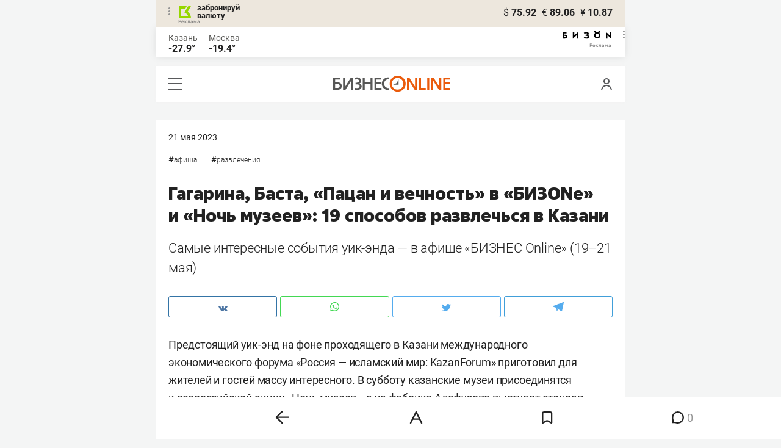

--- FILE ---
content_type: text/html; charset=UTF-8
request_url: https://m.business-gazeta.ru/article/594112
body_size: 40639
content:
<!DOCTYPE html><html lang="ru"><head prefix="og: http://ogp.me/ns# fb: http://ogp.me/ns/fb# article: http://ogp.me/ns/article#"><meta http-equiv="Content-type" content="text/html; charset=utf-8"/><meta name="viewport" content="initial-scale=1.0"><link rel="manifest" href="/yandex-mobile-manifest.json"><title>Гагарина, Баста, «Пацан и вечность» в «БИЗОNe» и «Ночь музеев»: 19 способов развлечься в Казани</title><meta name="description" content="Самые интересные события уик-энда — в афише «БИЗНЕС Online» (19–21 мая)  "/><meta name="keywords" content="афиша, развлечения"/><meta property="og:site_name" content="БИЗНЕС Online"/><meta property="og:title" content="Гагарина, Баста, «Пацан и вечность» в «БИЗОNe» и «Ночь музеев»: 19 способов развлечься в Казани"/><meta property="og:url" content="https://www.business-gazeta.ru/article/594112"/><meta property="og:locale" content="ru_RU"/><meta property="og:image" content="https://stcdn.business-online.ru/article/d0/1684427659_picRIA_8332729.jpg"/><meta property="og:image:width" content="1200"/><meta property="og:image:height" content="630"/><meta property="fb:pages" content="375587425929352"/><meta property="fb:app_id" content="264445863914267"/><meta name="twitter:card" content="summary_large_image"><meta name="twitter:site" content="@businessgazeta"><meta name="twitter:title" content="Гагарина, Баста, «Пацан и вечность» в «БИЗОNe» и «Ночь музеев»: 19 способов развлечься в Казани"/><meta name="twitter:image" content="https://stcdn.business-online.ru/article/d0/1684427659_picRIA_8332729.jpg"/><meta property="vk:image" content="https://stcdn.business-online.ru/article/d0/1684427659_picRIA_8332729.jpg"/><link rel="publisher" href="https://plus.google.com/+Business-gazetaRu"><link rel="canonical" href="https://www.business-gazeta.ru/article/594112"/><link rel="amphtml" href="https://www.business-gazeta.ru/amp/594112"><link rel="icon" href="/favicon.svg" sizes="any" type="image/svg+xml"><link rel="mask-icon" href="/fav-mask.svg" color="#e8590d"><link rel="icon" href="/favicon.svg" sizes="any" type="image/svg+xml"><link rel="apple-touch-icon" sizes="180x180" href="/icon180x180.png"/><meta name="apple-itunes-app" content="app-id=920814306"/><meta name="google-play-app" content="app-id=ru.business.gazeta"/><meta name="yandex-verification" content="54d5d1d3e8847f3b"><link rel="preconnect" href="https://statix.business-gazeta.ru"><link rel="preload" href="https://statix.business-gazeta.ru/fonts/roboto-v20-latin_cyrillic-regular.woff2" as="font"><link rel="preload" href="https://statix.business-gazeta.ru/fonts/roboto-v20-latin-500.woff2" as="font"><link rel="preload" href="https://statix.business-gazeta.ru/fonts/roboto-v20-latin_cyrillic-700.woff2" as="font"><link rel="preload" href="https://statix.business-gazeta.ru/fonts/roboto-v20-latin-regular.woff2" as="font"><link rel="preload" href="https://statix.business-gazeta.ru/fonts/roboto-v20-latin_cyrillic-300.woff2" as="font"><link rel="preload" href="https://statix.business-gazeta.ru/mobile/fonts/roboto-v20-latin_cyrillic-regular.woff2" as="font"><link rel="preload" href="https://statix.business-gazeta.ru/mobile/fonts/roboto-v20-latin-500.woff2" as="font"><link rel="preload" href="https://statix.business-gazeta.ru/mobile/fonts/roboto-v20-latin_cyrillic-700.woff2" as="font"><link rel="preload" href="https://statix.business-gazeta.ru/mobile/fonts/roboto-v20-latin-regular.woff2" as="font"><link rel="preload" href="https://statix.business-gazeta.ru/mobile/fonts/roboto-v20-latin_cyrillic-300.woff2" as="font"><link rel="preload" href="https://statix.business-gazeta.ru/mobile/css/s.min.css?v=210120263311" as="style"><link rel="preload" href="https://statix.business-gazeta.ru/mobile/js/s.min.js?v=210120263311" as="script"><script async src="https://www.googletagmanager.com/gtag/js?id=UA-8810077-1"></script><script>
        window.static_path = 'https://statix.business-gazeta.ru';
        window.city = 'Kazan';
        window.region = 100;

        window.__METRICS__ = {
            endpoint: 'https://xstat.gazeta.bo/metrics/collect',
            contentSelector: '.article__content', // 1) дочитываемость в рамках элемента
            engagedThresholdMs: 30000,            // 5) «прочитал» после >=30с вовлечённости
            heartbeatMs: 15000,
            content: {},
                    };

    </script><link type="text/css" href="https://statix.business-gazeta.ru/css/style.css?v=210120263311" rel="stylesheet"><link type="text/css" href="https://statix.business-gazeta.ru/mobile/css/s.min.css?v=210120263311" rel="stylesheet"><script>window.yaContextCb = window.yaContextCb || []</script><script src="https://yandex.ru/ads/system/context.js" async></script><style>.banner > div > div {
            width: 100% !important;
        }
        .text-sizes__navigation {
            display: none;
        }</style><script>window.article_id = 594112;</script></head><body>
<div class="popupAcceptNotify" id="popupAcceptNotify">
    <div class="title">
        Хотите быть в курсе важных новостей?
    </div>
    <div class="body">
        <div class="icon">
            <img src="/static/img/icons/logo_push.svg" alt="">
        </div>
        <div class="control">
            <button class="notnow">не сейчас</button>
            <button class="yesitis">да, конечно</button>
        </div>
    </div>
</div><div class="popupFlashMaterial" id="popupFlashMaterial">
    <div class="title">
        <div class="icon">
            <img src="/static/img/icons/flash_push.svg" alt="">
        </div>
        срочная новость
    </div>
    <div class="body">
        <div class="content" id="popupFlashMaterialContent">
            The New York Times: Россия начала эвакуировать своих дипломатов из Украины
        </div>
        <div class="control">
            <div class="icon">
                <img src="/static/img/icons/logo_push.svg" alt="">
            </div>
            <button class="close">закрыть</button>
        </div>
    </div>
</div>        <header class="header">
    <div class="currency">
        <div class="currency__logo" alt="Реклама. ООО КБЭР «Банк Казани»">
            <div class="currency__advertising-popup">
    <div class="currency__advertising-popup_block">
        <div class="currency__advertising-popup_text">
            Реклама
            <div class="currency__advertising-popup_advertiser">
                Рекламодатель
            </div>
            <div>
                ООО КБЭР «Банк Казани»
            </div>
                    </div>
        <div class="currency__advertising-popup_closer">
            <svg xmlns="http://www.w3.org/2000/svg" width="12" height="12" viewBox="0 0 12 12" fill="none">
                <path d="M1 1.00024L10.9998 11" stroke="#969696" stroke-width="2" stroke-linecap="round" stroke-linejoin="round"/>
                <path d="M1 10.9998L10.9998 0.999961" stroke="#969696" stroke-width="2" stroke-linecap="round" stroke-linejoin="round"/>
            </svg>
        </div>
    </div>
</div>
            <div class="currency__advertising-dots adv_currency">
                <svg xmlns="http://www.w3.org/2000/svg" width="3" height="13" viewBox="0 0 3 13" fill="none">
                    <circle cx="1.5" cy="1.5" r="1.5" transform="rotate(-90 1.5 1.5)" fill="#969696"/>
                    <circle cx="1.5" cy="6.5" r="1.5" transform="rotate(-90 1.5 6.5)" fill="#969696"/>
                    <circle cx="1.5" cy="11.5" r="1.5" transform="rotate(-90 1.5 11.5)" fill="#969696"/>
                </svg>
            </div>
            <a class="currency__logo-link"
               href="https://www.bankofkazan.ru/currency-exchange-ru/?utm_source=business-gazeta&utm_medium=cpc&utm_campaign=brendirovanie_kursa&erid=2SDnjezs328" target="_blank"
               rel="nofollow noopener noreferrer">
                забронируй<br>
                валюту
            </a>
            <div class="currency__advertising-adv">
                Реклама
            </div>
        </div>
        <div class="currency__exchange">
            <ul class="exchange">
                <li class="exchange__item">
                    <span class="exchange__currency">&#36;</span>
                    <span class="exchange__course">75.92</span>
                </li>
                <li class="exchange__item">
                    <span class="exchange__currency">&#8364;</span>
                    <span class="exchange__course">89.06</span>
                </li>
                <li class="exchange__item">
                    <span class="exchange__currency">&#165;</span>
                    <span class="exchange__course">10.87</span>
                </li>
            </ul>
        </div>
    </div>
</header>
    <header class="weather">
    <div class="weather-block">
                    <div class="weather-block__item">
                <p href="#" class="weather-block__city">Казань</p>
                <span class="weather-block__temp">-27.9°
                </span>
            </div>
                <div class="weather-block__item">
            <a href="#" class="weather-block__city">Москва</a>
            <span class="weather-block__temp">-19.4°
            </span>
        </div>
    </div>
        <div class="weather-block__svg">
        <a href="https://bizon.gallery/?erid=2SDnjeY5YXr" target="_blank">
            <svg xmlns="http://www.w3.org/2000/svg" width="80" height="14" viewBox="0 0 80 14" fill="none">
                <path fill-rule="evenodd" clip-rule="evenodd" d="M35.8088 5.45693L34.803 3.50207C36.1891 2.80752 37.7206 2.45305 39.2709 2.46798C40.5704 2.47931 41.5204 2.76263 42.121 3.31792C42.3995 3.55884 42.6236 3.85619 42.7784 4.19029C42.9333 4.52438 43.0153 4.88757 43.0191 5.25578C43.0187 5.61919 42.9354 5.9777 42.7755 6.30403C42.6144 6.63896 42.3754 6.93041 42.0785 7.15397C41.7683 7.38184 41.4128 7.54031 41.0359 7.61861C41.4918 7.66857 41.931 7.81851 42.3222 8.05774C42.6911 8.28164 42.9972 8.59553 43.2118 8.97001C43.4282 9.36456 43.5265 9.81302 43.4951 10.2619C43.4945 10.7857 43.3452 11.2986 43.0645 11.7408C42.7373 12.2458 42.2708 12.6453 41.7216 12.8911C41.0155 13.2104 40.2498 13.3764 39.4749 13.3784C37.7781 13.3816 36.1079 12.9568 34.6189 12.1431L35.8995 10.4206C36.8329 10.9609 37.8798 11.2753 38.9564 11.3385C39.476 11.3791 39.9944 11.2456 40.4296 10.9589C40.5707 10.8622 40.6893 10.7362 40.7773 10.5895C40.8653 10.4428 40.9207 10.2789 40.9396 10.1089C41.0152 9.20044 40.2058 8.7462 38.5116 8.7462H37.792V6.64967H38.5513C39.9508 6.64967 40.5883 6.26626 40.4636 5.49942C40.356 4.90447 39.897 4.5815 39.0697 4.522C38.5843 4.51326 38.1003 4.57627 37.6333 4.70899C37.0056 4.9075 36.3953 5.15767 35.8088 5.45693Z" fill="black"/>
                <path fill-rule="evenodd" clip-rule="evenodd" d="M23.0672 7.61534L17.1998 13.1513H16.6473V2.68853H19.1745V8.1763L25.0561 2.68286H25.6397V13.1513H23.0672V7.61534Z" fill="black"/>
                <path fill-rule="evenodd" clip-rule="evenodd" d="M6.39154 4.76521H2.52999V6.71724H4.09387C4.94179 6.72803 5.77536 6.93764 6.52753 7.3292C7.34725 7.73528 7.71839 8.63716 7.64095 10.0348C7.61997 10.5885 7.4706 11.1297 7.20465 11.6157C6.92872 12.0952 6.51921 12.4841 6.02606 12.7348C5.42591 13.03 4.76235 13.173 4.09387 13.1513H0V2.68286H6.39154V4.76521ZM2.52999 11.0973H3.53291C4.59628 11.0973 5.12324 10.7195 5.1138 9.96401C5.10435 9.20851 4.58211 8.82509 3.54708 8.81376H2.52999V11.0973Z" fill="black"/>
                <path fill-rule="evenodd" clip-rule="evenodd" d="M60.2184 3.96638C61.0253 4.66699 61.599 5.59742 61.8625 6.63308C62.1261 7.66874 62.0669 8.7602 61.693 9.76131C61.319 10.7624 60.6481 11.6254 59.7702 12.2347C58.8922 12.8439 57.849 13.1704 56.7804 13.1704C55.7117 13.1704 54.6685 12.8439 53.7906 12.2347C52.9126 11.6254 52.2417 10.7624 51.8678 9.76131C51.4938 8.7602 51.4347 7.66874 51.6982 6.63308C51.9617 5.59742 52.5354 4.66699 53.3424 3.96638C52.7736 3.47423 52.3179 2.86503 52.0065 2.18046C51.695 1.49588 51.5351 0.752099 51.5377 0H54.1073C54.1299 0.693876 54.4214 1.35178 54.9203 1.83463C55.4191 2.31748 56.0861 2.58744 56.7804 2.58744C57.4746 2.58744 58.1417 2.31748 58.6405 1.83463C59.1393 1.35178 59.4308 0.693876 59.4534 0H62.0231C62.0251 0.75201 61.8649 1.49561 61.5535 2.1801C61.2421 2.86459 60.7867 3.47387 60.2184 3.96638ZM58.6687 6.03741C58.2315 5.60164 57.6567 5.3309 57.0423 5.27129C56.4279 5.21168 55.8119 5.3669 55.2991 5.7105C54.7863 6.0541 54.4084 6.56483 54.2299 7.15572C54.0514 7.74662 54.0832 8.38114 54.3199 8.95121C54.5567 9.52128 54.9837 9.99166 55.5283 10.2822C56.0729 10.5728 56.7014 10.6656 57.3067 10.5449C57.9121 10.4241 58.4569 10.0972 58.8483 9.61992C59.2397 9.14261 59.4536 8.54437 59.4534 7.9271C59.454 7.57588 59.3849 7.22805 59.2502 6.90369C59.1155 6.57934 58.9179 6.2849 58.6687 6.03741Z" fill="black"/>
                <path fill-rule="evenodd" clip-rule="evenodd" d="M73.5803 7.61558L79.4505 13.1515H80.0001V2.68877H77.473V8.17654L71.5942 2.68311H71.0106V13.1515H73.5803V7.61558Z" fill="black"/>
            </svg>
        </a>
        <div class="weather__advertising-adv">
            Реклама
        </div>
        <div class="weather__advertising-dots adv_currency">
            <svg xmlns="http://www.w3.org/2000/svg" width="3" height="13" viewBox="0 0 3 13" fill="none">
                <circle cx="1.5" cy="1.5" r="1.5" transform="rotate(-90 1.5 1.5)" fill="#969696"/>
                <circle cx="1.5" cy="6.5" r="1.5" transform="rotate(-90 1.5 6.5)" fill="#969696"/>
                <circle cx="1.5" cy="11.5" r="1.5" transform="rotate(-90 1.5 11.5)" fill="#969696"/>
            </svg>
        </div>
        <div class="weather__advertising-popup">
    <div class="weather__advertising-popup_block">
        <div class="weather__advertising-popup_text">
            Реклама
            <div class="weather__advertising-popup_advertiser">
                Рекламодатель
            </div>
            <div>
                bizon.gallery
            </div>
                    </div>
        <div class="weather__advertising-popup_closer">
            <svg xmlns="http://www.w3.org/2000/svg" width="12" height="12" viewBox="0 0 12 12" fill="none">
                <path d="M1 1.00024L10.9998 11" stroke="#969696" stroke-width="2" stroke-linecap="round" stroke-linejoin="round"/>
                <path d="M1 10.9998L10.9998 0.999961" stroke="#969696" stroke-width="2" stroke-linecap="round" stroke-linejoin="round"/>
            </svg>
        </div>
    </div>
</div>
    </div>




</header>
<header class="navigation header__sticky">
<div class="header__bottom">
    <div class="header__nav">
        <span class="icon-hamburger js-hamburger"><!-- --></span>
    </div>
    <div class="header__brand">
        <a href="https://m.business-gazeta.ru" class="header__logo">
            <img src="https://statix.business-gazeta.ru/mobile/img/logo.svg" width="192" height="27" alt="БИЗНЕС Online"
                 title="БИЗНЕС Online">
        </a>
    </div>
    <div class="header__aside">
        <div class="header-user-block">
                <span class="icon-user js-user" data-modal="#auth" data-toggle="modal"></span>
                </div>
        <aside class="sidebar" style="display: none;"><!-- --></aside>
    </div>
</div>
</header>
<nav class="nav">
    <span class="nav__close"></span>
    <a href="/" class="nav__logo">
        <img  loading="lazy" src="https://statix.business-gazeta.ru/mobile/img/logo.svg" width="192" height="27" alt="БИЗНЕС Online"
             title="БИЗНЕС Online">
    </a>
    <div class="nav__grid city-selection">
        <ul class="cities">
            <li class="cities__item"><span class="cities__text">Казань</span></li>
            <li class="cities__item"><a href="/chelny?url=/article/594112"
                       class="cities__link">Закамье</a></li>
        </ul>
    </div>
    <div class="nav__grid">
        <div class="nav__row">
            <div class="search-form">
                <form action="/search" method="post" class="search-form__form" data-page="1">
                    <input name="query" class="search-form__input" type="text" placeholder="Поиск"/>
                    <button class="search-form__button" type="submit"><!-- --></button>
                </form>
            </div>
        </div>

        <div class="nav__row">
            <div class="nav__col">
                <ul class="nav__list">
                    <li class="nav__item"><a href="https://sport.business-gazeta.ru" target="_blank" class="nav__link"><strong>Спорт</strong></a></li>
                    <li class="nav__item"><a href="https://bizon.gallery" target="_blank" class="nav__link"><strong>Бизон</strong></a></li>
                    <li class="nav__item"><a href="/career" class="nav__link"><strong>Карьера</strong></a></li>
                </ul>
            </div>
            <div class="nav__col">
                <ul class="nav__list">
                    <li class="nav__item"><a href="/pages/adv?slug=m?fullpage" class="nav__link">Реклама</a></li>
                    <li class="nav__item"><a href="/pages/office?slug=m?fullpage" class="nav__link">Редакция</a></li>
                </ul>
            </div>
        </div>
        <div class="nav__row">
            <div class="nav__col">
                <ul class="nav__list nav__list_sub">
                    <li class="nav__item"><a href="/category/534" class="nav__link">Культура</a></li>
                    <li class="nav__item"><a href="/category/1" class="nav__link">Персона</a></li>
                    <li class="nav__item"><a href="/blogs" class="nav__link">Блоги</a></li>
                    <li class="nav__item"><a href="/category/694" class="nav__link">Экспертное интервью</a></li>
                </ul>
            </div>
            <div class="nav__col">
                <ul class="nav__list nav__list_sub">
                    <li class="nav__item"><a href="/category/472" class="nav__link">Афиша</a></li>
                    <li class="nav__item"><a href="/photos" class="nav__link">Фото</a></li>
                    <li class="nav__item"><a href="/videos" class="nav__link">Видео</a></li>
                    <li class="nav__item"><a href="/category/160" class="nav__link">Рейтинги</a></li>
                </ul>
            </div>
        </div>
    </div>
    <footer class="nav__footer">
        <div class="sociality">
            <ul class="social-net">
                <li class="social-net__item"><a href="https://vk.com/businessgazeta" target="_blank" class="social-net__link"><span class="icon-vk"></span> вконтакте</a></li>
                                <li class="social-net__item"><a href="https://twitter.com/Businessgazeta" target="_blank" class="social-net__link"><span class="icon-tw"></span> twitter</a></li>
                <li class="social-net__item"><a href="https://t.me/businessgazeta" target="_blank" class="social-net__link"><span class="icon-tg"></span> telegram</a></li>
                <li class="social-net__item"><a href="https://zen.yandex.ru/businessgazeta" target="_blank" class="social-net__link"><span class="icon-zen"></span> дзен</a></li>
                <li class="social-net__item"><a href="https://www.youtube.com/user/MrBusinessonline" target="_blank" class="social-net__link"><span class="icon-yt"></span> youtube</a></li>
            </ul>
        </div>
        <a href="//www.business-gazeta.ru/article/594112?fullpage" class="nav__fullpage">полная версия</a>
    </footer>
</nav>
                        <div class="content">

        <div class="layout layout_article">
            <div class="layout__main">
                <div class="lenta js-mediator-article">
    <article class="article" itemscope itemtype="https://schema.org/Article">
        <div class="article__head">
            <time class="article__date" datetime="2023-05-21MSK07:00">
                <a href="/by-date/2023-05-21">
                                            21 Мая
                         2023                                    </a>
            </time>
            <a class="article__comments" href="#comments594112">
                комментарии 0</a>        </div>

        <ul class="article-hashtag">
                        <li class="article-hashtag__item">
            #<a href="/category/472"
                class="article-hashtag__link">Афиша</a>
        </li>
            <li class="article-hashtag__item">
            #<a href="/category/692"
                class="article-hashtag__link">Развлечения</a>
        </li>
            </ul>

        <header class="article__header">
            <meta itemprop="headline" content="Гагарина, Баста, «Пацан и вечность» в «БИЗОNe» и «Ночь музеев»: 19 способов развлечься в Казани">
            <h1 class="article__h1">Гагарина, Баста, «Пацан и вечность» в «БИЗОNe» и «Ночь музеев»: 19 способов развлечься в Казани</h1>
        </header>


        <div class="article__content">
                        <div class="article-control">
                                    <a href="#comments594112" class="article-control__button" title="Комментировать">
                        <svg width="10" height="10" viewBox="0 0 10 10" fill="none" xmlns="http://www.w3.org/2000/svg">
                            <g clip-path="url(#clip0)">
                                <path d="M4.93 9.99999C4.01426 10.0017 3.11659 9.74526 2.34 9.25999L0.48 9.74999C0.405153 9.77452 0.324533 9.77519 0.24929 9.7519C0.174048 9.72861 0.107901 9.68252 0.06 9.61999C0.0368854 9.59581 0.0167427 9.56895 0 9.53999L0 9.16999C0.40517 8.33777 0.47324 7.38121 0.19 6.49999C0.114838 6.29035 0.0514065 6.07669 0 5.85999L0 5.64999V4.35999C0 4.20999 0.05 4.04999 0.08 3.89999C0.149944 3.58951 0.253905 3.28769 0.39 2.99999C0.518268 2.70301 0.679264 2.42127 0.87 2.15999C1.05718 1.88857 1.268 1.63425 1.5 1.39999C1.73556 1.1684 1.99348 0.960714 2.27 0.779991C2.55025 0.614073 2.84475 0.473515 3.15 0.359991C3.45184 0.23395 3.76728 0.143344 4.09 0.0899912C4.41873 0.0214047 4.75431 -0.00879733 5.09 -8.77655e-06V-8.77655e-06C5.39628 0.00565761 5.70119 0.0425146 6 0.109991C6.34195 0.173976 6.67687 0.271101 7 0.399991C7.29685 0.530855 7.58133 0.688156 7.85 0.869991C8.11783 1.0615 8.36875 1.27561 8.6 1.50999C8.83073 1.74007 9.0353 1.99495 9.21 2.26999C9.39081 2.54461 9.54485 2.83595 9.67 3.13999C9.78883 3.44431 9.87922 3.75899 9.94 4.07999C9.94 4.15999 9.94 4.22999 9.94 4.30999V5.67999L9.89 5.99999C9.82476 6.32337 9.72415 6.6386 9.59 6.93999C9.4654 7.2462 9.30781 7.53793 9.12 7.80999C8.93294 8.07839 8.72208 8.32941 8.49 8.55999C8.25713 8.78759 8.00259 8.99189 7.73 9.16999C7.45703 9.34815 7.16527 9.4957 6.86 9.60999C6.55721 9.73801 6.24228 9.83517 5.92 9.89999C5.58879 9.95019 5.25485 9.98025 4.92 9.98999"
                                      fill="#191919"/>
                            </g>
                            <defs>
                                <clipPath id="clip0">
                                    <rect width="9.95" height="10" fill="white"/>
                                </clipPath>
                            </defs>
                        </svg>
                    </a>
                
                <a href="#"
                   class="article-control__button anonymous icon-favourite-js"
                   title="В закладки">
                        <span class="icon-favorite"
                              data-type="article" data-id="594112">
                            <svg width="9" height="10" viewBox="0 0 9 10" fill="none"
                                 xmlns="http://www.w3.org/2000/svg">
                                <path d="M0.5 0.5V9.11L4.24 6.83L4.5 6.67L4.76 6.83L8.5 9.11V0.5H0.5Z"
                                      stroke="#58595B"/>
                            </svg>
                        </span>
                </a>
                <a href="#" class="article-control__button hidden to__top">
                    <svg xmlns="http://www.w3.org/2000/svg" xmlns:xlink="http://www.w3.org/1999/xlink"
                         width="3.53mm" height="4.13mm" viewBox="0 0 10 11.69">
                        <defs>
                            <style>
                                .a, .c {
                                    fill: none;
                                }

                                .b {
                                    clip-path: url(#a);
                                }

                                .c {
                                    stroke: #58595b;
                                }
                            </style>
                            <clipPath id="a" transform="translate(0 0)">
                                <rect class="a" width="10" height="11.69"/>
                            </clipPath>
                        </defs>
                        <g class="b">
                            <polyline class="c" points="9.65 5.35 5 0.71 0.35 5.35"/>
                            <line class="c" x1="5" y1="0.72" x2="5" y2="11.69"/>
                        </g>
                    </svg>
                </a>
            </div>
            <div class="article__lead">
                Самые интересные события уик-энда — в афише «БИЗНЕС Online» (19–21 мая)  
            </div>

            <div class="social-share">
    <div class="social-share__wrap social-likes">
        <a href="https://vk.com/share.php?url=https://m.business-gazeta.ru/article/594112" target="_blank"
           class="social-share__button social-share__button_vk">
            <svg class="icon-vk-a" xmlns="http://www.w3.org/2000/svg" xmlns:xlink="http://www.w3.org/1999/xlink" width="15" height="8.56" viewBox="0 0 15 8.56">
                <path fill='#4c75a3' d="M7.34,8.53h.9a.91.91,0,0,0,.41-.17A.75.75,0,0,0,8.77,8s0-1.2.54-1.38,1.26,1.17,2,1.69a1.4,1.4,0,0,0,1,.29l2,0s1-.06.56-.88a6.33,6.33,0,0,0-1.49-1.73c-1.26-1.17-1.09-1,.42-3,.93-1.22,1.29-2,1.18-2.3S14.19.4,14.19.4H11.93a.5.5,0,0,0-.29.06.71.71,0,0,0-.2.25,13,13,0,0,1-.83,1.76C9.61,4.18,9.2,4.25,9,4.16c-.38-.25-.29-1-.29-1.53C8.75,1,9,.29,8.27.12A4.3,4.3,0,0,0,7.21,0,5,5,0,0,0,5.34.19C5.09.33,4.89.61,5,.61A1,1,0,0,1,5.67,1,2.06,2.06,0,0,1,5.9,2s.13,2-.31,2.19S4.86,4,4,2.43A12.94,12.94,0,0,1,3.17.77.71.71,0,0,0,3,.52,1.13,1.13,0,0,0,2.63.38L.49.4S.17.4.05.54,0,.92,0,.92A24.63,24.63,0,0,0,3.62,6.84,5.19,5.19,0,0,0,7.34,8.53" transform="translate(0 0)"/>
            </svg>
        </a>

        <a href="whatsapp://send?text=Гагарина, Баста, «Пацан и вечность» в «БИЗОNe» и «Ночь музеев»: 19 способов развлечься в Казани https%3A%2F%2Fm.business-gazeta.ru%2Farticle%2F594112" data-action="share/whatsapp/share" target="_blank"
           class="social-share__button social-share__button_wa">
            <svg class="icon-wa-a" xmlns="http://www.w3.org/2000/svg" xmlns:xlink="http://www.w3.org/1999/xlink" width="15" height="15.07" viewBox="0 0 15 15.07">
                <path fill='#43d854' d="M10.94,9c-.19-.09-1.11-.54-1.28-.6s-.29-.1-.42.09a8.09,8.09,0,0,1-.59.73.29.29,0,0,1-.4.05,5.12,5.12,0,0,1-1.5-.93,5.58,5.58,0,0,1-1-1.29c-.11-.19,0-.28.08-.38a7.33,7.33,0,0,0,.47-.64.35.35,0,0,0,0-.33c0-.09-.42-1-.58-1.38S5.36,4,5.24,4H4.89a.7.7,0,0,0-.5.23,2.11,2.11,0,0,0-.65,1.56A3.63,3.63,0,0,0,4.5,7.74a8.28,8.28,0,0,0,3.19,2.82c.44.19.79.3,1.06.39A2.57,2.57,0,0,0,9.93,11a2,2,0,0,0,1.26-.88,1.55,1.55,0,0,0,.1-.89c0-.08-.17-.12-.35-.22M7.53,13.68h0a6.22,6.22,0,0,1-3.16-.86l-.23-.14-2.35.62L2.42,11l-.15-.24a6.21,6.21,0,1,1,5.26,2.91M12.81,2.19A7.47,7.47,0,0,0,.06,7.47a7.5,7.5,0,0,0,1,3.73L0,15.07l4-1a7.4,7.4,0,0,0,3.57.91h0A7.47,7.47,0,0,0,12.81,2.19" transform="translate(0 0)"/>
            </svg>
        </a>
        <a href="https://twitter.com/intent/tweet?text=%D0%93%D0%B0%D0%B3%D0%B0%D1%80%D0%B8%D0%BD%D0%B0%2C%20%D0%91%D0%B0%D1%81%D1%82%D0%B0%2C%20%C2%AB%D0%9F%D0%B0%D1%86%D0%B0%D0%BD%20%D0%B8%C2%A0%D0%B2%D0%B5%D1%87%D0%BD%D0%BE%D1%81%D1%82%D1%8C%C2%BB%20%D0%B2%C2%A0%C2%AB%D0%91%D0%98%D0%97%D0%9ENe%C2%BB%20%D0%B8%C2%A0%C2%AB%D0%9D%D0%BE%D1%87%D1%8C%20%D0%BC%D1%83%D0%B7%D0%B5%D0%B5%D0%B2%C2%BB%3A%2019%20%D1%81%D0%BF%D0%BE%D1%81%D0%BE%D0%B1%D0%BE%D0%B2%20%D1%80%D0%B0%D0%B7%D0%B2%D0%BB%D0%B5%D1%87%D1%8C%D1%81%D1%8F%20%D0%B2%C2%A0%D0%9A%D0%B0%D0%B7%D0%B0%D0%BD%D0%B8 https%3A%2F%2Fm.business-gazeta.ru%2Farticle%2F594112&amp;via=BusinessGazeta" target="_blank"
           class="social-share__button social-share__button_tw">
            <svg class="icon-tw-a" xmlns="http://www.w3.org/2000/svg" xmlns:xlink="http://www.w3.org/1999/xlink" width="14.99" height="12.19" viewBox="0 0 14.99 12.19">
                <path fill='#55acee' d="M4.72,12.19a8.7,8.7,0,0,0,8.75-8.75c0-.13,0-.27,0-.4A6.09,6.09,0,0,0,15,1.45a6.47,6.47,0,0,1-1.76.49A3.22,3.22,0,0,0,14.58.23,6.48,6.48,0,0,1,12.63,1,3.08,3.08,0,0,0,7.3,3.08a3.19,3.19,0,0,0,.08.7A8.8,8.8,0,0,1,1,.56,3.08,3.08,0,0,0,.63,2.1,3.12,3.12,0,0,0,2,4.68a2.92,2.92,0,0,1-1.4-.4v0a3.07,3.07,0,0,0,2.47,3,2.74,2.74,0,0,1-.81.12,2.78,2.78,0,0,1-.58-.06A3.11,3.11,0,0,0,4.55,9.54,6.12,6.12,0,0,1,.73,10.86c-.24,0-.49,0-.73,0a8.81,8.81,0,0,0,4.72,1.37" transform="translate(0 0)"/>
            </svg>
        </a>
        <a href="https://telegram.me/share/url?url=https://m.business-gazeta.ru/article/594112&amp;text=Гагарина, Баста, «Пацан и вечность» в «БИЗОNe» и «Ночь музеев»: 19 способов развлечься в Казани" target="_blank"
           class="social-share__button social-share__button_tg">
            <svg class="icon-tg-a" xmlns="http://www.w3.org/2000/svg" xmlns:xlink="http://www.w3.org/1999/xlink" width="17.31" height="15" viewBox="0 0 17.31 15">
                <path fill='#55acee'  d="M17.31.53,14.57,14.38a1,1,0,0,1-1.43.5L6.82,10,4.52,8.89.65,7.6S.06,7.38,0,6.93s.67-.71.67-.71l15.38-6s1.26-.56,1.26.36" transform="translate(0 0)"/>
                <path fill='#55acee'  d="M6.33,14.22s-.18,0-.41-.74L4.52,8.89,13.81,3s.53-.33.51,0c0,0,.1,0-.19.32s-7.29,6.6-7.29,6.6Z" transform="translate(0 0)"/>
                <path fill='#55acee'  d="M9.24,11.87l-2.5,2.28a.43.43,0,0,1-.41.07L6.81,10Z" transform="translate(0 0)"/>
            </svg>
        </a>
    </div>
</div>

            
                                                                                                    
            <p>Предстоящий уик-энд на&nbsp;фоне проходящего в&nbsp;Казани международного экономического форума «Россия&nbsp;&mdash; исламский мир: KazanForum» приготовил для жителей и&nbsp;гостей массу интересного. В&nbsp;субботу казанские музеи присоединятся к&nbsp;всероссийской акции «Ночь музеев», а&nbsp;на&nbsp;фабрике Алафузова выступят стендап-комики и&nbsp;группа GAUGA. В&nbsp;галерее «БИЗОN» открывается новая выставка «Пацан и&nbsp;вечность» московского художника Даниила Кудряшова, в&nbsp;рамках фестиваля им.&nbsp;Рахманинова «Белая сирень» выступит Денис Мацуев. Также на&nbsp;выходных пройдут сразу два концерта в&nbsp;«Татнефть Арене»: Полины Гагариной и&nbsp;Басты, а&nbsp;на&nbsp;открытии летнего дворика в&nbsp;«Соли» выступит группа «Альянс». Подробности&nbsp;&mdash; в&nbsp;подборке событий от&nbsp;«БИЗНЕС Online».</p>

                            <meta itemprop="description"
                      content="Самые интересные события уик-энда — в афише «БИЗНЕС Online» (19–21 мая)   Предстоящий уик-энд на&nbsp;фоне проходящего в&nbsp;Казани международного экономического форума «Россия&nbsp;&mdash; исламский мир: KazanForum» приготовил для жителей и&nbsp;гостей массу интересного. В&nbsp;субботу казанские музеи присоединятся к&nbsp;всероссийской акции «Ночь музеев», а&nbsp;на&nbsp;фабрике Алафузова выступят стендап-комики и&nbsp;группа GAUGA. В&nbsp;галерее «БИЗОN» открывается новая выставка «Пацан и&nbsp;вечность» московского художника Даниила Кудряшова, в&nbsp;рамках фестиваля им.&nbsp;Рахманинова «Белая сирень» выступит Денис Мацуев. Также на&nbsp;выходных пройдут сразу два концерта в&nbsp;«Татнефть Арене»: Полины Гагариной и&nbsp;Басты, а&nbsp;на&nbsp;открытии летнего дворика в&nbsp;«Соли» выступит группа «Альянс». Подробности&nbsp;&mdash; в&nbsp;подборке событий от&nbsp;«БИЗНЕС Online».">
            
            <div itemprop="articleBody" class="articleBody article-paragraph">
                <h3 class="sub_title">1. Открытие выставки «Пацан и вечность» в «БИЗОNe»</h3>
<p><strong>&nbsp;19&nbsp;мая</strong></p>
<p class="image-in-text" itemscope="" itemtype="https://schema.org/ImageObject" itemprop="image">
                <img class=" lazyloaded" data-src="https://stcdn.business-online.ru/v2/23-05-18/54048/img-8409.jpg" data-author="Фото: Оксана Король" itemprop="contentUrl" src="https://stcdn.business-online.ru/v2/23-05-18/54048/img-8409.jpg">
                <span class="title" itemprop="description"></span>
                <span class="author">Фото: Оксана Король</span>
            </p>
<p>Экспозиция&nbsp;«Пацан и&nbsp;вечность»&nbsp;молодого московского художника <strong>Даниила Кудряшова</strong>&nbsp;продемонстрирует высокий уровень академической живописи в&nbsp;работе с&nbsp;культурными мемами. Референсами для работ часто становятся старые фотографии из&nbsp;соцсетей&nbsp;&mdash; на&nbsp;них нет фильтров, попыток снять себя с&nbsp;«правильного» ракурса или создать искусственную красоту. В&nbsp;экспозиции представлено 50 работ, в&nbsp;том числе интерактивные арт-объекты. В&nbsp;работах Кудряшова тема гопников очень художественна. Автор признается, что ему интересно придумывать смешные и&nbsp;сюрреалистические сюжеты с&nbsp;героями из&nbsp;этой вселенной, каждый из&nbsp;которых по-своему пытается подняться и&nbsp;самоутвердиться.</p>
<ul class="list">
            <li><strong>Галерея современного искусства «БИЗОN» (ул. Баумана, 44/8, ТЦ&nbsp;«Родина», первый этаж);</strong></li>
            <li><strong>время работы: ежедневно с&nbsp;12:00 до&nbsp;20:00;</strong></li>
            <li><strong>стоимость билетов: 200 рублей, для пенсионеров вход свободный.</strong></li>
    </ul>
<p>16+</p>
<hr>
<h3 class="sub_title">2. Концерт Полины Гагариной</h3>
<p><strong>20&nbsp;мая</strong></p>
<p class="image-in-text" itemscope="" itemtype="https://schema.org/ImageObject" itemprop="image"><img src="https://stcdn.business-online.ru/articles/1a/1684427356_RIA_8332729.jpg" data-author="Фото: &copy; Виталий Белоусов, РИА «Новости»"><span class="title"></span><span class="author">Фото: &copy; Виталий Белоусов, РИА «Новости»</span></p>
<p>Певица с&nbsp;сильным голосом и&nbsp;пронзительным тембром <strong>Полина Гагарина</strong> приедет в&nbsp;Казань с&nbsp;новой концертной программой «Навсегда». В&nbsp;этом шоу она покажет новую временную историю своей жизни и&nbsp;самые яркие ее&nbsp;моменты. Это будет продемонстрировано через череду песен, отражающих разные периоды ее&nbsp;творчества. За&nbsp;два часа зрители смогут насладиться композициями как с&nbsp;нового альбома, так и&nbsp;хитами из&nbsp;старого репертуара в&nbsp;новом звучании.</p>
<ul class="list">
            <li><strong>«Татнефть-Арена»&nbsp;(ул. Чистопольская, 42);</strong></li>
            <li><strong>начало&nbsp;&mdash; в&nbsp;19:00;</strong></li>
            <li><strong>стоимость билетов:&nbsp;1500–6000 рублей.</strong></li>
    </ul>
<p>12+</p>
<hr>
<h3 class="sub_title">3. Концерт Басты</h3>
<p><strong>21&nbsp;мая&nbsp;</strong></p>
<iframe width="750" height="421.88" src="https://www.youtube.com/embed/wTDnl_VeMyI" title="YouTube video player" frameborder="0" allow="accelerometer; autoplay; clipboard-write; encrypted-media; gyroscope; picture-in-picture; web-share" allowfullscreen=""></iframe>
<p>«Делай вопреки, делай от&nbsp;руки. Мир переверни, небо опрокинь»,&nbsp;&mdash; будет в&nbsp;унисон напевать толпа поклонников <strong>Басты</strong>&nbsp;(<strong>Василия Вакуленко</strong>) в&nbsp;это воскресенье. Со&nbsp;сцены прозвучат хиты разных времен, начиная с&nbsp;альбома «Баста 1», и&nbsp;его последние песни&nbsp;&mdash; «Медлячок», «Сансара», «Я&nbsp;поднимаюсь над землей», «Ты&nbsp;была права» и&nbsp;др. Тем, кто вырос на&nbsp;песнях исполнителя, поход на&nbsp;концерт поможет окунуться в&nbsp;воспоминания о&nbsp;молодости. Ну а&nbsp;для кого-то это шанс пополнить ряды фанатов.</p>
<ul class="list">
            <li><strong>«Татнефть-Арена» (ул. Чистопольская, 42);</strong></li>
            <li><strong>начало&nbsp;&mdash; в&nbsp;20:00;</strong></li>
            <li><strong>стоимость билетов: 2500–6600 рублей.</strong></li></ul>
<p>16+</p>
<hr>
<h3 class="sub_title">4.&nbsp;XII международный фестиваль им.&nbsp;Рахманинова&nbsp;«Белая сирень»</h3>
<p><strong>20 мая&nbsp;</strong></p>
<p class="image-in-text" itemscope="" itemtype="https://schema.org/ImageObject" itemprop="image">
                <img class=" lazyloaded" data-src="https://stcdn.business-online.ru/v2/23-05-18/54048/bophotos-69410-2.jpg" data-author="Фото: «БИЗНЕС Online»" itemprop="contentUrl" src="https://stcdn.business-online.ru/v2/23-05-18/54048/bophotos-69410-2.jpg">
                <span class="title" itemprop="description"></span>
                <span class="author">Фото: «БИЗНЕС Online»</span>
            </p>
<p>В&nbsp;рамках музыкального фестиваля&nbsp;«Белая сирень» под управлением художественного руководителя и&nbsp;директора оркестра <strong>Александра Сладковского</strong>&nbsp;на&nbsp;сцене ГАСО РТ&nbsp;солирует народный артист России <strong>Денис Мацуев</strong>. Слушатели смогут насладиться Концертом № 3 для фортепиано с&nbsp;оркестром ре&nbsp;минор, соч. 30 Сергея Рахманинова&nbsp;и&nbsp;Симфонией&nbsp;№ 6 си&nbsp;минор «Патетическая» Петра Чайковского.</p>
<ul class="list">
            <li><strong>ГБКЗ им.&nbsp;Сайдашева (площадь&nbsp;Свободы, 3);</strong></li>
            <li><strong>начало&nbsp;&mdash; в&nbsp;17:00</strong></li>
            <li><strong>стоимость билетов: от&nbsp;700 рублей.</strong></li>
    </ul>
<p>6+</p>
<hr>
<h3 class="sub_title">5.&nbsp;Фестиваль света «Сияние Кремля»</h3>
<p><strong>До&nbsp;20&nbsp;мая&nbsp;</strong></p>
<p class="image-in-text" itemscope="" itemtype="https://schema.org/ImageObject" itemprop="image">
                <img class=" lazyloaded" data-src="https://stcdn.business-online.ru/v2/23-05-18/54048/bophotos-164409-2.jpg" data-author="Фото: «БИЗНЕС Online»" itemprop="contentUrl" src="https://stcdn.business-online.ru/v2/23-05-18/54048/bophotos-164409-2.jpg">
                <span class="title" itemprop="description"></span>
                <span class="author">Фото: «БИЗНЕС Online»</span>
            </p>
<p>В&nbsp;музее-заповеднике «Казанский Кремль» продолжается показ с&nbsp;мультимедийными инсталляциями. Известные архитектурные памятники&nbsp;&mdash; Преображенская и&nbsp;Тайницкая башни, прясла и&nbsp;каморы во&nbsp;дворе Присутственных мест, а&nbsp;также церковь святого Николая Чудотворца Ратного&nbsp;&mdash; на&nbsp;время стали арт-объектами, каждый воссоздаст картину своей истории и&nbsp;покажет архитектурные особенности.</p>
<p>Инсталляция&nbsp;«Метаморфозы» (авторы&nbsp;&mdash;&nbsp;<strong>Formate</strong>, <strong>Innapau</strong> и&nbsp;Руслан <strong>Мустафин</strong>) символизирует историю Спасо-Преображенского собора с&nbsp;XVI века по&nbsp;сегодняшний день. «Монеты света» (авторы&nbsp;&mdash; Formate, <strong>Ирина Сафиуллина</strong> и&nbsp;Innapau) перенесут зрителей в&nbsp;первые годы существования Преображенской башни, когда в&nbsp;Казанском кремле кипела жизнь. Спустя столетия на&nbsp;дозорной вышке снова зажжется притягательный свет&nbsp;&mdash; столбы имитируют открытие западных ворот в&nbsp;крепость, а&nbsp;интерактивный арт-объект казанской художницы в&nbsp;виде металлических монеток напоминает кольчугу стражей. Завершением фестиваля станет ежегодная акция «Ночь музеев».&nbsp;Подробнее о&nbsp;мероприятии&nbsp;читайте <a href="https://kazan-kremlin.ru/exhibition/siyanie-kremlya/" target="_blank">здесь</a>.</p>
<p><u>Программа на&nbsp;19&nbsp;мая:</u></p>
<ul class="list">
            <li>&nbsp;20:00&nbsp;&mdash; хореографический перформанс «Кыз» от&nbsp;творческого проекта «Тело.Движение»;</li>
            <li>&nbsp;21:30&nbsp;&mdash; этноджем: <strong>Йусуф Бикчантаев</strong>, <strong>Сугдэр Лудуп</strong>, <strong>Регина Рокитянская</strong>.</li>
    </ul>
<p>Программа на&nbsp;20&nbsp;мая:&nbsp;</p>
<ul class="list">
            <li>20:00&nbsp;&mdash; концерт оркестра центра современной музыки Софии Губайдулиной;</li>
            <li>21:30&nbsp;&mdash; аудиовизуальный перформанс группы Urtic и&nbsp;<strong>Нади Кимельяр</strong>.</li>
    </ul>
<ul class="list">
            <li><strong>Музей-заповедник&nbsp;«Казанский Кремль»;</strong></li>
            <li><strong>вход свободный.&nbsp;</strong></li>
    </ul>
<p>6+</p>
<hr>
<h3 class="sub_title">6.&nbsp;«Ночь музеев» в&nbsp;Казанском кремле</h3>
<p><strong>20&nbsp;мая</strong></p>
<p class="image-in-text" itemscope="" itemtype="https://schema.org/ImageObject" itemprop="image">
                <img class=" lazyloaded" data-src="https://stcdn.business-online.ru/v2/23-05-18/54048/bophotos-132008-2.jpg" data-author="Фото: «БИЗНЕС Online»" itemprop="contentUrl" src="https://stcdn.business-online.ru/v2/23-05-18/54048/bophotos-132008-2.jpg">
                <span class="title" itemprop="description"></span>
                <span class="author">Фото: «БИЗНЕС Online»</span>
            </p>
<p>Казанский кремль присоединится к&nbsp;ежегодной всероссийской акции «Ночь музеев».&nbsp;С&nbsp;18:30 до&nbsp;23:00 в&nbsp;музеях и&nbsp;выставочных залах музея-заповедника пройдут тематические экскурсии, театрализованные программы, мастер-классы, квесты и&nbsp;многое другое. Также в&nbsp;этот день за&nbsp;дополнительную плату можно посетить&nbsp;мастер-класс по&nbsp;греческой росписи, интерактивное научное шоу «Сокровища науки» в&nbsp;Музее естественной истории Татарстана, мастер-класс «Тугра» от&nbsp;каллиграфа <strong>Альфии Исхаковой</strong> и&nbsp;мастер-класс «Литейная мастерская» в&nbsp;Музее исламской культуры, ремесленный мастер-класс в&nbsp;Музее Пушечного двора и&nbsp;многое другое. Подробнее можно ознакомиться по&nbsp;<a href="https://kazan-kremlin.ru/wp-content/uploads/nm-23.pdf" target="_blank">ссылке</a>.</p>
<ul class="list">
            <li><strong>Музей-заповедник&nbsp;«Казанский Кремль»;</strong></li>
            <li><strong>начало&nbsp;&mdash; в&nbsp;18:30</strong>;</li>
            <li><strong>стоимость билетов: школьникам&nbsp;&mdash; от&nbsp;150 рублей, пенсионерам&nbsp;&mdash; от&nbsp;200 рублей, взрослым&nbsp;&mdash; от&nbsp;250 рублей.</strong></li>
    </ul>
<p>0+</p>
<hr>
<h3 class="sub_title">7. &nbsp;Концерт татарской инди-группы GAUGA</h3>
<p><strong>20&nbsp;мая</strong></p>
<p class="image-in-text" itemscope="" itemtype="https://schema.org/ImageObject" itemprop="image">
                <img class=" lazyloaded" data-src="https://stcdn.business-online.ru/v2/23-05-18/54048/bophotos-214622-2.jpg" data-author="Фото: «БИЗНЕС Online»" itemprop="contentUrl" src="https://stcdn.business-online.ru/v2/23-05-18/54048/bophotos-214622-2.jpg">
                <span class="title" itemprop="description"></span>
                <span class="author">Фото: «БИЗНЕС Online»</span>
            </p>
<p>В&nbsp;этом году&nbsp;гостей фестиваля ждет насыщенная культурная и&nbsp;развлекательная программа, поделенная на&nbsp;три части&nbsp;&mdash; дневную, вечернюю и&nbsp;ночную. В&nbsp;течение дня будут представлены выставки картин молодых художников и&nbsp;граффити-контест, организованы мастер-классы по&nbsp;живописи, граффити, диджеингу и&nbsp;кастомизации одежды, а&nbsp;на&nbsp;втором этаже подготовят фотозону «Планетарий».</p>
<ul class="list">
            <li>15:00&nbsp;&mdash; выступления стендап-комиков из&nbsp;проекта&nbsp;«КлуП»;</li>
            <li>18:00&nbsp;&mdash; концерт казанского рок-клуба с&nbsp;участием&nbsp;White Sky, Ved’ava, Acid Venom, Буква М, InNoEnd.</li>
    </ul>
<p>Ночную часть программы откроет выступление музыкального коллектива GAUGA.</p>
<ul class="list">
            <li><strong>Фабрика Алафузова (ул. Гладилова, 55);</strong></li>
            <li><strong>начало&nbsp;&mdash; в&nbsp;12:00;</strong></li>
            <li><strong>стоимость билетов: от&nbsp;300 рублей (подробнее <a href="https://band.link/MHYNV" target="_blank">здесь</a>).</strong></li>
    </ul>
<p>16+</p>
<hr>
<h3 class="sub_title">8.&nbsp;&nbsp;«Ночь музеев»&nbsp;в&nbsp;ГМИИ РТ</h3>
<p><strong>20&nbsp;мая</strong></p>
<p class="image-in-text" itemscope="" itemtype="https://schema.org/ImageObject" itemprop="image">
                <img class=" lazyloaded" data-src="https://stcdn.business-online.ru/v2/23-05-18/54048/bophotos-248029-2.jpg" data-author="Фото: «БИЗНЕС Online»" itemprop="contentUrl" src="https://stcdn.business-online.ru/v2/23-05-18/54048/bophotos-248029-2.jpg">
                <span class="title" itemprop="description"></span>
                <span class="author">Фото: «БИЗНЕС Online»</span>
            </p>
<p>Сотрудники музея составили насыщенную программу с&nbsp;авторскими экскурсиями, мастер-классами, лекциями, которые погрузят вас в&nbsp;мир искусства и&nbsp;познакомят с&nbsp;его историей. Параллельно с&nbsp;запланированными мероприятиями в&nbsp;галерее «Хазинэ» пройдет этномаркет от&nbsp;современных локальных ремесленников. В&nbsp;главном здании Музея ИЗО&nbsp;&mdash; насыщенная программа:&nbsp;экскурсии по&nbsp;экспозиции русского искусства XVI&nbsp;&mdash; начала ХХ&nbsp;веков из&nbsp;собрания ГМИИ РТ&nbsp;и&nbsp;выставке&nbsp;«Казанские коллекционеры»; концерт классической музыки в&nbsp;Белокаминном зале и&nbsp;др. В&nbsp;Галерее&nbsp;современного искусства вас ждут&nbsp;мастер-класс для взрослых по&nbsp;Эбру с&nbsp;посещением выставки «Посвящение Кандинскому»;&nbsp;программа для детей «Корабль авангардистов» на&nbsp;выставке «Бубновый валет»;&nbsp;перформанс <strong>Дамира Булатова</strong> «Сюрреализм&nbsp;&mdash; это&nbsp;Я. Сальвадор Дали» и&nbsp;др.</p>
<ul class="list">
            <li><strong>Музей ИЗО (ул. Карла Маркса, 64),&nbsp;Галерея современного искусства (ул.&nbsp;Карла Маркса, 57);</strong></li>
            <li><strong>начало&nbsp;&mdash; в&nbsp;11:00 и&nbsp;13:00 соответственно;</strong></li>
            <li><strong>стоимость билетов уточнять по&nbsp;<a href="https://izo-museum.ru/modern/vyistavki-i-sobyitiya/noch-muzeev-v-galeree-sovremennogo-iskusstva-gmii-rt" target="_blank">ссылке</a>. </strong></li>
    </ul>
<p>0+</p>
<hr>
<h3 class="sub_title">9. &nbsp;«Ночь музеев»&nbsp;в&nbsp;Национальном музее РТ</h3>
<p><strong>20&nbsp;мая</strong></p>
<p>Национальный музей присоединится к&nbsp;культурной акции со&nbsp;своей программой&nbsp;&mdash; «История и&nbsp;истории». Эти истории самые разные: научные, музыкальные, театральные, военные, модные и&nbsp;др. Всех их&nbsp;объединяет романтическая атмосфера XIX века. Программа начнется в&nbsp;10:00 и&nbsp;продлится до&nbsp;22:00. Гостям предложат принять участие в&nbsp;квесте «1895», связанном с&nbsp;историей и&nbsp;легендами музея и&nbsp;Гостиничного двора. В&nbsp;музейном дворе выступят джаз-оркестр «Фантазия» и&nbsp;Государственный камерный хор РТ&nbsp;под управлением <strong>Миляуши Таминдаровой</strong>.</p>
<ul class="list">
            <li><strong>Нацмузей РТ&nbsp;(ул. Кремлевская, 2);</strong></li>
            <li><strong>начало&nbsp;&mdash; в&nbsp;10:00;&nbsp;</strong></li>
            <li><strong>стоимость билетов:&nbsp;до&nbsp;18:00 вход по&nbsp;билетам в&nbsp;музей, после&nbsp;&mdash; бесплатный. Мастер-классы и&nbsp;музейные занятия&nbsp;&mdash; по&nbsp;прейскуранту.</strong></li>
    </ul>
<p>8+</p>
<hr>
<h3 class="sub_title">10. «Живые шахматы» на&nbsp;площади Тысячелетия</h3>
<p><strong>20 мая</strong></p>
<p>Под стенами Казанского кремля воссоздадут «бессмертную» партию. Эта партия&nbsp;&mdash; одна из&nbsp;самых знаменитых в&nbsp;истории шахмат, признана высшим образцом романтических шахмат с&nbsp;эффектными атаками и&nbsp;жертвами. «Живые шахматы» представит музей-заповедник&nbsp;«Бородинское поле». Играют партию 1851 года между Адольфом Андерсеном и&nbsp;Леонелем Кизерицким.</p>
<ul class="list">
            <li><strong>Площадь Тысячелетия.</strong></li>
            <li><strong>Начало&nbsp;&mdash; 18:00.</strong></li>
            <li><strong>Вход свободный.</strong></li></ul>
<hr>
<h3 class="sub_title">11. #Адиляпрокино (с&nbsp;18&nbsp;мая)</h3>
<p><strong>Одержимость (реж. Дэмьен Шазелл, 2013)</strong></p>
<p><iframe width="750" height="422" src="https://www.youtube.com/embed/Q9PxDPOo1jw" title="YouTube video player" frameborder="0" allow="accelerometer; autoplay; clipboard-write; encrypted-media; gyroscope; picture-in-picture; web-share" allowfullscreen=""></iframe></p>
<p>Динамичная история о&nbsp;цене успеха, рассказанная через призму взаимоотношений джазового барабанщика и&nbsp;его наставника. Режиссер <strong>Дэмьен Шазелл</strong> («Ла-Ла-Ленд», «Человек на&nbsp;Луне», «Вавилон»), сам прошедший через занятия музыкой, показывает оборотную сторону искусства, полную жестокости и&nbsp;фанатичного стремления к&nbsp;славе. Под бешеный барабанный ритм разворачивается настоящая битва двух личностей. Фильм вырос из&nbsp;одноименной короткометражки 2013 года. Премьера «Одержимости» состоялась на&nbsp;фестивале «Сандэнс» 2014-го, где картина взяла главную награду и&nbsp;приз зрительских симпатий. Год спустя последовал успех на&nbsp;«Оскаре»: пять номинаций, включая «Лучший фильм» и&nbsp;«Лучший адаптированный сценарий», премии за&nbsp;лучшие мужскую роль второго плана, монтаж и&nbsp;звук. По&nbsp;праву кинолента является одним из&nbsp;лучших американских фильмов десятилетия.</p>
<p><em><strong>P.&nbsp;S. </strong>17&nbsp;мая в&nbsp;19:00 в&nbsp;«Киномакс IMAX» (KazanMall) в&nbsp;рамках арт-показа киновед <strong>Адиля Хайбуллина</strong> вместе с&nbsp;музыковедом <strong>Эльвирой Камаловой </strong>проанализирует ленту со&nbsp;зрителями, расскажет о&nbsp;ней с&nbsp;точки зрения неоднозначного конфликта героев и&nbsp;ее&nbsp;музыкальной составляющей.</em></p>
<p>18+</p>
<p><strong>«Охота» (реж. Ли&nbsp;Джон-Джэ)</strong></p>
<p><iframe width="750" height="422" src="https://www.youtube.com/embed/6RzG-fD6te8" title="YouTube video player" frameborder="0" allow="accelerometer; autoplay; clipboard-write; encrypted-media; gyroscope; picture-in-picture; web-share" allowfullscreen=""></iframe></p>
<p>Южнокорейский шпионский триллер о&nbsp;поисках коммунистического лазутчика, снятый на&nbsp;основе реальных событий, происходивших в&nbsp;1980-е. Речь идет о&nbsp;восстании в&nbsp;Кванджу, дезертирстве северокорейского пилота <strong>Ли&nbsp;Вон-пена</strong> и&nbsp;рангунском теракте. Режиссировал картину <strong>Ли&nbsp;Джон-Джэ</strong>, знакомый зрителям по&nbsp;главной роли в&nbsp;хите Netflix «Игра в&nbsp;кальмара». «Охота»&nbsp;&mdash; его дебютный постановочный опыт в&nbsp;кино, в&nbsp;котором он&nbsp;еще и&nbsp;играет главную роль. Премьера состоялась в&nbsp;прошлом году на&nbsp;кинофестивале в&nbsp;Каннах. После показа зрители аплодировали фильму стоя в&nbsp;течение 7 минут. Несмотря на&nbsp;запутанный сюжет, критики хвалили динамику, монтаж и&nbsp;общий стиль работы. Корейское кино завоевывает любовь российских зрителей все больше. Уверена, что у&nbsp;этого фильма тоже будет хорошая прокатная судьба.</p>
<p><em><strong>Р. S.</strong> 22&nbsp;мая в&nbsp;19:00 в&nbsp;«Киномакс IMAX» (KazanMall) в&nbsp;рамках арт-показа Хайбуллина представит эту киноновинку и проанализирует фильм как жанрового представителя и&nbsp;образчика современного корейского кинематографа.</em></p>
<p>18+</p>
<p><strong>«Парень с&nbsp;того света» (реж. Мартин Оуэн)<br><br></strong><iframe width="750" height="422" src="https://www.youtube.com/embed/RahYmObND20" title="YouTube video player" frameborder="0" allow="accelerometer; autoplay; clipboard-write; encrypted-media; gyroscope; picture-in-picture; web-share" allowfullscreen=""></iframe></p>
<p>Британский комедийный зомби-хоррор о&nbsp;молодом парне-неудачнике, который заводит дружбу с&nbsp;мертвецом-ловеласом. Режиссер картины&nbsp;&mdash;&nbsp;<strong>Мартин Оуэн</strong>, до&nbsp;этого работавший над фильмами «Давай будем плохими» и&nbsp;«Клуб анонимных киллеров». По&nbsp;словам создателей ленты, зрителей ждет сатирический фильм ужасов, который не&nbsp;только станет современной сказкой о&nbsp;зомби, но&nbsp;и&nbsp;перевернет представление о&nbsp;пресловутой «американской мечте». Фильм выполнен в&nbsp;модной эстетике 1980-х: от&nbsp;традиционных стилевых особенностей фильмов ужасов тех лет до&nbsp;актерского существования, интерьеров, костюмов и др.&nbsp;От&nbsp;«Парня с&nbsp;того света» я&nbsp;жду хулиганского черного юмора и&nbsp;стеба над жанровыми клише. Надеюсь, получится дерзко и&nbsp;ужасно смешно.</p>
<p>16+</p>
<p><strong>«Хитровка. Знак четырех» (реж. Карен Шахназаров)<br><br></strong><iframe width="750" height="422" src="https://www.youtube.com/embed/HdTc7mktid0" title="YouTube video player" frameborder="0" allow="accelerometer; autoplay; clipboard-write; encrypted-media; gyroscope; picture-in-picture; web-share" allowfullscreen=""></iframe></p>
<p>Спустя 6 лет молчания маститый режиссер <strong>Карен Шахназаров</strong> возвращается в&nbsp;кинотеатры с&nbsp;новой лентой. На&nbsp;этот раз постановщик создал приключенческое кино о&nbsp;театральной богеме начала ХХ&nbsp;века и&nbsp;обитателях хитровских трущоб. Именно там знаток бедных районов Владимир Гиляровский (<strong>Михаил Пореченков</strong>) займется расследованием загадочного убийства в&nbsp;компании с&nbsp;эстетом, актером и&nbsp;режиссером Константином Станиславским (<strong>Константин Крюков</strong>). Проект снят по&nbsp;мотивам произведений Владимира Гиляровского и Артура Конан Дойля, однако, несмотря на&nbsp;то что сценарий создавался по&nbsp;мотивам знаменитых романов, нам обещают, что история будет максимально оригинальной. Жанр создатели определяют как ироничный детектив. Сам Шахназаров признался, что в&nbsp;новой картине возвратился к&nbsp;жанрам, которые его занимали в&nbsp;начале карьеры. Не&nbsp;знаю, возможно&nbsp;ли вернуться к&nbsp;прославившим режиссера истокам, но&nbsp;очень хочется хорошего авантюрного фильма.</p>
<p>12+</p>
<p><strong>«Трио в&nbsp;перьях – 2» (реж. Бенжамин Квобек, Метте Танге)<br><br></strong><iframe width="750" height="422" src="https://www.youtube.com/embed/5Yv0jLnff2E" title="YouTube video player" frameborder="0" allow="accelerometer; autoplay; clipboard-write; encrypted-media; gyroscope; picture-in-picture; web-share" allowfullscreen=""></iframe></p>
<p>Первая часть мультфильма об&nbsp;отважном воробье Ричарде, решающем доказать приемным родителям-аистам, что может долететь до&nbsp;Африки, вышла в&nbsp;прокат в&nbsp;2016-м и&nbsp;стала одним из&nbsp;успешных и&nbsp;кассовых анимационных проектов того года. В&nbsp;России успех ей&nbsp;обеспечили хорошо узнаваемые голоса пернатых героев&nbsp;&mdash; главные роли озвучили <strong>Филипп Киркоров</strong> (попугай Кики), <strong>Полина Гагарина</strong> (сова Ольга) и&nbsp;<strong>Алексей Воробьев</strong> (воробей Ричард). В&nbsp;продолжении мы&nbsp;также услышим это «пернатое трио» и&nbsp;вновь отправимся с&nbsp;ними в&nbsp;опасное, но&nbsp;интересное путешествие. Для разового семейного развлекательного похода в&nbsp;кино мультфильм вполне подойдет.</p>
<p>6+</p>
<p><strong>«Адская пасть Мохаве» (реж. Робби Джо Бэнфитч)</strong></p>
<p>Жуткий и&nbsp;кровавый фильм ужасов о&nbsp;пропавших друзьях, созданный в&nbsp;псевдодокументальном стиле. Режиссером, сценаристом, продюсером, оператором и&nbsp;исполнителем главной роли выступил <strong>Робби Джо Бэнфитч</strong>. Кинокритики, посмотревшие новинку, утверждают, что начинающий кинематографист с&nbsp;минимальными вложениями сумел снять чертовски непредсказуемый, визуально сумасшедший и&nbsp;по-настоящему кошмарный хоррор.&nbsp;Часто низкобюджетные фильмы бывают оригинальными и&nbsp;изобретательными, поэтому, возможно, «Адская пасть» &mdash; из&nbsp;этой категории.</p>
<p>18+</p>
<hr>
<h3 class="sub_title">12.&nbsp;Открытие летнего сезона парков в&nbsp;Горкинско-Ометьевском лесу</h3>
<p><strong>19&nbsp;мая</strong></p>
<p class="image-in-text" itemscope="" itemtype="https://schema.org/ImageObject" itemprop="image"><img src="https://stcdn.business-online.ru/articles/f2/1684427162_bophotos_132574_2.jpg" data-author=""><span class="title"></span><span class="author">Фото: «БИЗНЕС Online»</span></p>
<p>Открытие летнего сезона в&nbsp;общественных пространствах Казани начнется с&nbsp;Горкинско-Ометьевского леса. Для гостей подготовили большую концертную программу, разные зоны активностей, фуд-корт и&nbsp;др. Можно сыграть в&nbsp;пинг-понг на&nbsp;природе, разыграть партию шахмат совместно с&nbsp;клубом Yaratam Chess или сфотографироваться в&nbsp;фотозоне. На&nbsp;сцене выступят «Майкрайз», ансамбль из&nbsp;Йошкар-Олы «У&nbsp;ЕН», диджей-сеты сыграют <strong>DJ&nbsp;Malika</strong>, <strong>DJ&nbsp;Nintendo</strong>. Хедлайнеры&nbsp;&mdash; молодой музыкальный коллектив из&nbsp;Дагестана «нееет, ты&nbsp;что». Их&nbsp;музыка соединяет в&nbsp;себе джаз, фанк, хаус и&nbsp;электронику с&nbsp;россыпью локальных отсылок и&nbsp;сленга в&nbsp;текстах.</p>
<ul class="list">
            <li>18:00&nbsp;&mdash; DJ&nbsp;Malika;</li>
            <li>18:40&nbsp;&mdash; «Майкрайз»;</li>
            <li>19:15&nbsp;&mdash; «У&nbsp;ЕН»;</li>
            <li>20:05&nbsp;&mdash; «нееет, ты&nbsp;что»;</li>
            <li>21:10&nbsp;&mdash; DJ&nbsp;Nintendo.</li>
    </ul>
<ul class="list">
            <li><strong>Горкинско-Ометьевский лес (проспект Победы, 69);</strong></li>
            <li><strong>начало&nbsp;&mdash; в&nbsp;18:00;</strong></li>
            <li><strong>вход свободный.<br></strong></li>
    </ul>
<hr>
<h3 class="sub_title">13. Концерт группы «Волга-Волга» и&nbsp;La&nbsp;Primavera</h3>
<p><strong>21&nbsp;мая&nbsp;</strong></p>
<iframe width="750" height="421.88" src="https://www.youtube.com/embed/EuO8WpbCiAE" title="YouTube video player" frameborder="0" allow="accelerometer; autoplay; clipboard-write; encrypted-media; gyroscope; picture-in-picture; web-share" allowfullscreen=""></iframe>
<p>На&nbsp;летней площадке Национального музея Татарстана возобновляется концертный сезон. В&nbsp;этот вечер на&nbsp;сцене выступят два известных казанских коллектива: ВИА «Волга-Волга» и&nbsp;камерный оркестр La&nbsp;Primavera. Событие приурочено ко&nbsp;Дню Волги, отмечаемому накануне. Гости смогут послушать песни из&nbsp;live-альбома «На&nbsp;одной волне», записанного совместно с&nbsp;La&nbsp;Primavera. Кроме того, музей подготовит выставку о&nbsp;Волге с&nbsp;фотографиями из&nbsp;музейного собрания.</p>
<ul class="list">
            <li><strong>Национальный музей Республики Татарстан (ул. Кремлевская, 2);</strong></li>
            <li><strong>начало&nbsp;&mdash; в&nbsp;18:00;</strong></li>
            <li><strong>вход свободный.</strong></li>
    </ul>
<p>0+</p>
<hr>
<h3 class="sub_title">14.&nbsp;Открытие летнего двора в&nbsp;«Соли»</h3>
<p><strong>19–20&nbsp;мая</strong></p>
<p>В&nbsp;эту пятницу бар «Соль» открывает свой летний дворик с&nbsp;двухдневной развлекательной программой. В&nbsp;первый день хедлайнером вечеринки станет <strong>Errortica</strong>&nbsp;&mdash; питерский диджей, продюсер и&nbsp;резидент System 108. За&nbsp;диджейским пультом будут&nbsp;<strong>Anna Youth</strong>, <strong>Bilgesez</strong> и&nbsp;<strong>Tyutchenkоа</strong>. 20&nbsp;мая на&nbsp;сцене выступит группа «Альянс»<strong>&nbsp;</strong>&mdash;&nbsp;исполнители хитов «На&nbsp;заре» и&nbsp;«Дайте огня», а&nbsp;диджеить в&nbsp;этот вечер будут <strong>Lenar</strong>, <strong>Reenat</strong> и&nbsp;<strong>Egor Semakov</strong>.</p>
<ul class="list">
            <li><strong>Бар «Соль» (ул. Профсоюзная, 22);</strong></li>
            <li><strong>начало&nbsp;&mdash; в 20:00;</strong></li>
            <li><strong>стоимость&nbsp;билетов: от&nbsp;300 рублей.&nbsp;<hr></strong></li>
    </ul>
<h3 class="sub_title">15.&nbsp;Концерт «Моя Мишель»</h3>
<p><strong>20&nbsp;мая&nbsp;</strong></p>
<iframe width="750" height="421.88" src="https://www.youtube.com/embed/AU5qWqQNnuA" title="YouTube video player" frameborder="0" allow="accelerometer; autoplay; clipboard-write; encrypted-media; gyroscope; picture-in-picture; web-share" allowfullscreen=""></iframe>
<p>Хедлайнером всероссийского спортивного фестиваля «Движение первых» в&nbsp;Казани станет группа «Моя Мишель». Они исполняет треки в&nbsp;стилях синти-поп и&nbsp;поп-рок, а&nbsp;среди чартовых песен&nbsp;&mdash; «Зима в&nbsp;сердце», «Снегири» и&nbsp;«Пташка».</p>
<ul class="list">
            <li><strong>Экстрим-парк «Урам»;</strong></li>
            <li><strong>начало&nbsp;&mdash; в&nbsp;18:00;</strong></li>
            <li><strong>вход свободный.</strong></li>
    </ul>
<p>12+</p>
<hr>
<h3 class="sub_title">16.&nbsp;Стендап&nbsp;Евгения&nbsp;Хоньякова</h3>
<p><strong>21&nbsp;мая&nbsp;</strong></p>
<p>Комик и&nbsp;участник шоу «Стендап Андеграунд» на&nbsp;телеканале «СТС»<strong> Евгений Хоньяков</strong> пока не&nbsp;успел прославиться первоклассными шутками и&nbsp;собрать сотни тысяч поклонников, но&nbsp;основал первый стендап-клуб в&nbsp;родном городе&nbsp;&mdash; Хабаровске. Поход на&nbsp;его концерт поможет скоротать воскресный вечер в&nbsp;атмосфере житейских шуток.</p>
<ul class="list">
            <li><strong>Stand up&nbsp;club Kazan (ул. Баумана, 44/8, КРЦ «Родина»);</strong></li>
            <li><strong>начало&nbsp;&mdash; в&nbsp;20:30.</strong></li>
            <li><strong>стоимость билетов: 500–700 рублей.</strong></li>
    </ul>
<p>18+</p>
<hr>
<h3 class="sub_title">17.&nbsp;Стендап-концерт Александра Малого</h3>
<p><strong>21&nbsp;мая</strong></p>
<p class="image-in-text" itemscope="" itemtype="https://schema.org/ImageObject" itemprop="image"><img src="https://stcdn.business-online.ru/articles/26/1684427582_bophotos_223173_2.jpg" data-author=""><span class="title"></span><span class="author">Фото: «БИЗНЕС Online»</span></p>
<p>В&nbsp;копилке одного из&nbsp;самых громких и&nbsp;отвязных стендаперов&nbsp;Москвы&nbsp;<strong>Александра Малого </strong>победа&nbsp;в&nbsp;номинации «Лучший сольный концерт» фестиваля «Панчлайн-2019».&nbsp;В&nbsp;2001 году он&nbsp;стал участником телевизионного шоу «Камеди Клаб», где проявил себя как один из&nbsp;самых талантливых и&nbsp;зрелищных комиков.&nbsp;</p>
<ul class="list">
            <li><strong>Фабрика&nbsp;Алафузова (ул. Гладилова, 55а);</strong></li>
            <li><strong>начало&nbsp;&mdash;&nbsp;в&nbsp;20:00;</strong></li>
            <li><strong>стоимость билетов: 1000–1800 рублей.</strong></li>
    </ul>
<p>18+</p>
<hr>
<h3 class="sub_title">18.&nbsp;Важнейший матч сезона для «Рубина» в&nbsp;Калининграде</h3>
<p><strong>20&nbsp;мая</strong></p>
<p>31 тур в&nbsp;Первой лиге уже позади. Понятно, что «Рубин» сумеет выполнить задачу и&nbsp;выйти в&nbsp;РПЛ. Но&nbsp;одно дело просто оформить выход наверх со&nbsp;второго места, а&nbsp;другое&nbsp;&mdash; занять первую строчку. Такая возможность у&nbsp;казанцев появляется уже в&nbsp;эту субботу в&nbsp;матче с&nbsp;«Балтикой»&nbsp;&mdash; главным конкурентом по&nbsp;нынешнему сезону.</p>
<p>Казанцы в&nbsp;случае победы обойдут лидера таблицы на&nbsp;1 очко и&nbsp;за&nbsp;два тура до&nbsp;конца сезона впервые поднимутся на&nbsp;первую строчку. «Балтика» же&nbsp;по&nbsp;итогам удачной игры гарантирует себе выход в&nbsp;РПЛ и&nbsp;увеличит отрыв от&nbsp;«Рубина» до&nbsp;5 очков&nbsp;&mdash; солидное преимущество.</p>
<p>В&nbsp;нынешнем сезоне «Балтикой» управляет бывший защитник сборной России и&nbsp;пятикратный чемпион страны <strong>Сергей Игнашевич</strong>. Под его руководством клуб выдал выдающуюся серию без поражений, которая длится со&nbsp;второго тура нынешнего сезона. Благодаря ей балтийский клуб уверенно шел на&nbsp;первом месте в&nbsp;турнирной таблице.</p>
<p>Кстати, команды уже играли между собой в&nbsp;первом круге. В&nbsp;Казани «Балтика» почти добилась победы, но&nbsp;гол <strong>Виталия Лисаковича </strong>на&nbsp;87-й минуте спас «Рубин» от&nbsp;поражения&nbsp;&mdash; 3:3. На&nbsp;этот раз казанцы едут с&nbsp;настроем забрать 3 очка на&nbsp;выезде.</p>
<ul class="list">
            <li><strong>Арена «Калининград». Трансляция: сайт «Матч ТВ», «Кинопоиск», RuTube, «Татарстан-24»;</strong></li>
            <li><strong>начало&nbsp;&mdash; в&nbsp;21:30</strong>.</li>
    </ul>
<hr>
<h3 class="sub_title">19. Кряшенская&nbsp;культура в&nbsp;MOÑ</h3>
<p><strong>21&nbsp;мая</strong></p>
<p>Театральная&nbsp;площадка&nbsp;MOÑ в&nbsp;воскресенье приглашает на&nbsp;вечер кряшенской культуры «Ару&nbsp;кич».&nbsp;Здесь будут петь, танцевать, говорить по-кряшенски, познакомят со&nbsp;старинными музыкальными инструментами и&nbsp;даже научат определять статус женщины по&nbsp;ее&nbsp;платку. Приглашенная гостья&nbsp;&mdash; певица <strong>Татьяна Ефремова</strong>, чей&nbsp;музыкальный проект переосмысляет фольклор и&nbsp;адаптирует его для современного слушателя, а&nbsp;также заслуженная артистка РТ&nbsp;<strong>Лена Бичарина</strong>. К тому же выступят этномузыковед <strong>Геннадий Макаров</strong>&nbsp;и&nbsp;татарский общественный деятель, театральный режиссер <strong>Рабит Батулла</strong>.</p>
<ul class="list">
            <li><strong>Ул. Пушкина, 86 (второй этаж);</strong></li>
            <li><strong>начало&nbsp;&mdash; в&nbsp;19:00;</strong></li>
            <li><strong>стоимость билетов: от&nbsp;1200 рублей.</strong></li>
    </ul>
            </div>


            <div class="m-parallax article__banner">
                <a class="slot js-slot" data-site="2" data-slot="113" data-target=""></a>
            </div>

            
            
            
                
            
            
                        <div class="b-first_paragraph article__banner">
            <a class="slot js-slot" data-site="2" data-slot="51" data-target=""></a>
        </div>
    
            
                                    


                <div class="article-copyright">
        <div class="article-copyright__author">
                            <a
                href="/author/8">«БИЗНЕС Online»</a>                    </div>
                                    </div>

                            <div class="rating_main" data-rating="0" data-article-id="594112">
        <div class="rating_text">Оцените публикацию!</div>
            <div title="Плюсов: 0" class="rating_square rating_square-plus js-rating">
            <svg width="30" height="30" viewBox="0 0 30 30" fill="none" xmlns="http://www.w3.org/2000/svg">
                <rect width="30" height="30" rx="6" fill="#D9D9D9" fill-opacity="0.5"/>
                <path d="M15 8L15 22" stroke="black" stroke-width="2" stroke-linecap="round"/>
                <path d="M8 15L22 15" stroke="black" stroke-width="2" stroke-linecap="round"/>
            </svg>
        </div>
        <div title="Плюсов: 0, Минусов: 0" class="rating_sum
            "
        >
                            0
                    </div>
            <div title="Минусов: 0" class="rating_square rating_square-minus js-rating">
            <svg xmlns="http://www.w3.org/2000/svg" width="30" height="30" viewBox="0 0 30 30" fill="none">
                <rect width="30" height="30" rx="6" fill="#D9D9D9" fill-opacity="0.5"/>
                <path d="M8 15L22 15" stroke="black" stroke-width="2" stroke-linecap="round"/>
            </svg>
        </div>
    </div>
    <style>
        .rating_main {
            width: 375px;
            height: 60px;
            border-radius: 12px;
            border: 1px solid #D9D9D9;
            padding: 15px 20px;
            display: flex;
            justify-content: space-between;
            margin-bottom: 30px;
        }
        .rating_text {
            color: #222;
            font-family: Roboto;
            font-size: 16px;
            font-style: normal;
            font-weight: 700;
            line-height: 28px;
        }
        .rating_square {
            width: 30px;
            height: 30px;
        }
        .rating_square:hover rect{
            fill-opacity: 0.9;
            cursor: pointer;
        }
        .rating_square-plus {
            /*border-radius: 6px;*/
            /*padding: 7px;*/
            margin-left: 45px;
            /*font-size: 0;*/
            /*line-height: 0;*/
            /*background: rgba(18, 183, 106, 0.15);*/
        }
        .rating_square-plus.rating_active rect {
            fill: #12B76A;
            fill-opacity: 0.15;
        }
        .rating_square-minus.rating_active rect {
            fill: #FF4053;
            fill-opacity: 0.15;
        }
        .rating_sum {
            color: #222;
            margin-top: 1px;
            text-align: center;
            font-family: Roboto;
            font-size: 16px;
            font-style: normal;
            font-weight: 700;
            line-height: 28px;
        }
        /*rating_active*/
        /*fill="#12B76A"*/
        /*fill-opacity="0.15"*/
        /*#12B76A26 #FF405326*/
        /*background: rgba(255, 64, 83, 0.15);*/
        .rating_sum-plus {
            color: #159878;
        }
        .rating_sum-minus {
            color: red;
        }
    </style>
    

                                                                                
                            <a href="https://yandex.ru/news/?favid=8252&from=rubric" target="_blank" class="invite-to-social">
                    Сделать БО основным источником новостей в Яндексе
                </a>
            
            <div class="social-share">
    <div class="social-share__wrap social-likes">
        <a href="https://vk.com/share.php?url=https://m.business-gazeta.ru/article/594112" target="_blank"
           class="social-share__button social-share__button_vk">
            <svg class="icon-vk-a" xmlns="http://www.w3.org/2000/svg" xmlns:xlink="http://www.w3.org/1999/xlink" width="15" height="8.56" viewBox="0 0 15 8.56">
                <path fill='#4c75a3' d="M7.34,8.53h.9a.91.91,0,0,0,.41-.17A.75.75,0,0,0,8.77,8s0-1.2.54-1.38,1.26,1.17,2,1.69a1.4,1.4,0,0,0,1,.29l2,0s1-.06.56-.88a6.33,6.33,0,0,0-1.49-1.73c-1.26-1.17-1.09-1,.42-3,.93-1.22,1.29-2,1.18-2.3S14.19.4,14.19.4H11.93a.5.5,0,0,0-.29.06.71.71,0,0,0-.2.25,13,13,0,0,1-.83,1.76C9.61,4.18,9.2,4.25,9,4.16c-.38-.25-.29-1-.29-1.53C8.75,1,9,.29,8.27.12A4.3,4.3,0,0,0,7.21,0,5,5,0,0,0,5.34.19C5.09.33,4.89.61,5,.61A1,1,0,0,1,5.67,1,2.06,2.06,0,0,1,5.9,2s.13,2-.31,2.19S4.86,4,4,2.43A12.94,12.94,0,0,1,3.17.77.71.71,0,0,0,3,.52,1.13,1.13,0,0,0,2.63.38L.49.4S.17.4.05.54,0,.92,0,.92A24.63,24.63,0,0,0,3.62,6.84,5.19,5.19,0,0,0,7.34,8.53" transform="translate(0 0)"/>
            </svg>
        </a>

        <a href="whatsapp://send?text=Гагарина, Баста, «Пацан и вечность» в «БИЗОNe» и «Ночь музеев»: 19 способов развлечься в Казани https%3A%2F%2Fm.business-gazeta.ru%2Farticle%2F594112" data-action="share/whatsapp/share" target="_blank"
           class="social-share__button social-share__button_wa">
            <svg class="icon-wa-a" xmlns="http://www.w3.org/2000/svg" xmlns:xlink="http://www.w3.org/1999/xlink" width="15" height="15.07" viewBox="0 0 15 15.07">
                <path fill='#43d854' d="M10.94,9c-.19-.09-1.11-.54-1.28-.6s-.29-.1-.42.09a8.09,8.09,0,0,1-.59.73.29.29,0,0,1-.4.05,5.12,5.12,0,0,1-1.5-.93,5.58,5.58,0,0,1-1-1.29c-.11-.19,0-.28.08-.38a7.33,7.33,0,0,0,.47-.64.35.35,0,0,0,0-.33c0-.09-.42-1-.58-1.38S5.36,4,5.24,4H4.89a.7.7,0,0,0-.5.23,2.11,2.11,0,0,0-.65,1.56A3.63,3.63,0,0,0,4.5,7.74a8.28,8.28,0,0,0,3.19,2.82c.44.19.79.3,1.06.39A2.57,2.57,0,0,0,9.93,11a2,2,0,0,0,1.26-.88,1.55,1.55,0,0,0,.1-.89c0-.08-.17-.12-.35-.22M7.53,13.68h0a6.22,6.22,0,0,1-3.16-.86l-.23-.14-2.35.62L2.42,11l-.15-.24a6.21,6.21,0,1,1,5.26,2.91M12.81,2.19A7.47,7.47,0,0,0,.06,7.47a7.5,7.5,0,0,0,1,3.73L0,15.07l4-1a7.4,7.4,0,0,0,3.57.91h0A7.47,7.47,0,0,0,12.81,2.19" transform="translate(0 0)"/>
            </svg>
        </a>
        <a href="https://twitter.com/intent/tweet?text=%D0%93%D0%B0%D0%B3%D0%B0%D1%80%D0%B8%D0%BD%D0%B0%2C%20%D0%91%D0%B0%D1%81%D1%82%D0%B0%2C%20%C2%AB%D0%9F%D0%B0%D1%86%D0%B0%D0%BD%20%D0%B8%C2%A0%D0%B2%D0%B5%D1%87%D0%BD%D0%BE%D1%81%D1%82%D1%8C%C2%BB%20%D0%B2%C2%A0%C2%AB%D0%91%D0%98%D0%97%D0%9ENe%C2%BB%20%D0%B8%C2%A0%C2%AB%D0%9D%D0%BE%D1%87%D1%8C%20%D0%BC%D1%83%D0%B7%D0%B5%D0%B5%D0%B2%C2%BB%3A%2019%20%D1%81%D0%BF%D0%BE%D1%81%D0%BE%D0%B1%D0%BE%D0%B2%20%D1%80%D0%B0%D0%B7%D0%B2%D0%BB%D0%B5%D1%87%D1%8C%D1%81%D1%8F%20%D0%B2%C2%A0%D0%9A%D0%B0%D0%B7%D0%B0%D0%BD%D0%B8 https%3A%2F%2Fm.business-gazeta.ru%2Farticle%2F594112&amp;via=BusinessGazeta" target="_blank"
           class="social-share__button social-share__button_tw">
            <svg class="icon-tw-a" xmlns="http://www.w3.org/2000/svg" xmlns:xlink="http://www.w3.org/1999/xlink" width="14.99" height="12.19" viewBox="0 0 14.99 12.19">
                <path fill='#55acee' d="M4.72,12.19a8.7,8.7,0,0,0,8.75-8.75c0-.13,0-.27,0-.4A6.09,6.09,0,0,0,15,1.45a6.47,6.47,0,0,1-1.76.49A3.22,3.22,0,0,0,14.58.23,6.48,6.48,0,0,1,12.63,1,3.08,3.08,0,0,0,7.3,3.08a3.19,3.19,0,0,0,.08.7A8.8,8.8,0,0,1,1,.56,3.08,3.08,0,0,0,.63,2.1,3.12,3.12,0,0,0,2,4.68a2.92,2.92,0,0,1-1.4-.4v0a3.07,3.07,0,0,0,2.47,3,2.74,2.74,0,0,1-.81.12,2.78,2.78,0,0,1-.58-.06A3.11,3.11,0,0,0,4.55,9.54,6.12,6.12,0,0,1,.73,10.86c-.24,0-.49,0-.73,0a8.81,8.81,0,0,0,4.72,1.37" transform="translate(0 0)"/>
            </svg>
        </a>
        <a href="https://telegram.me/share/url?url=https://m.business-gazeta.ru/article/594112&amp;text=Гагарина, Баста, «Пацан и вечность» в «БИЗОNe» и «Ночь музеев»: 19 способов развлечься в Казани" target="_blank"
           class="social-share__button social-share__button_tg">
            <svg class="icon-tg-a" xmlns="http://www.w3.org/2000/svg" xmlns:xlink="http://www.w3.org/1999/xlink" width="17.31" height="15" viewBox="0 0 17.31 15">
                <path fill='#55acee'  d="M17.31.53,14.57,14.38a1,1,0,0,1-1.43.5L6.82,10,4.52,8.89.65,7.6S.06,7.38,0,6.93s.67-.71.67-.71l15.38-6s1.26-.56,1.26.36" transform="translate(0 0)"/>
                <path fill='#55acee'  d="M6.33,14.22s-.18,0-.41-.74L4.52,8.89,13.81,3s.53-.33.51,0c0,0,.1,0-.19.32s-7.29,6.6-7.29,6.6Z" transform="translate(0 0)"/>
                <path fill='#55acee'  d="M9.24,11.87l-2.5,2.28a.43.43,0,0,1-.41.07L6.81,10Z" transform="translate(0 0)"/>
            </svg>
        </a>
    </div>
</div>

            
            
            <div class="article-additional">
                            </div>

        </div>

        
            <div class="in-article__comments">

                
                        <div class="article__banner">
        <a class="slot js-slot" data-site="2" data-slot="21" data-target=""></a>
    </div>

                
                <div class="comments-control">

                    <a href="#" class="comments-control__button refresh-comments-js" title="Обновить">
                        <svg xmlns="http://www.w3.org/2000/svg" xmlns:xlink="http://www.w3.org/1999/xlink"
                             width="5.64mm" height="5.64mm" viewBox="0 0 16 16">
                            <defs>
                                <style>
                                    .a, .c {
                                        fill: none;
                                    }

                                    .b {
                                        clip-path: url(#a);
                                    }

                                    .c {
                                        stroke: #58595b;
                                        stroke-linecap: round;
                                        stroke-linejoin: round;
                                    }
                                </style>
                                <clipPath id="a" transform="translate(0 0)">
                                    <rect class="a" width="16" height="16"/>
                                </clipPath>
                            </defs>
                            <g class="b">
                                <path class="c" d="M14.2,3.78A7.5,7.5,0,1,0,15.5,8" transform="translate(0 0)"/>
                                <line class="c" x1="12" y1="4.29" x2="15" y2="4.29"/>
                                <line class="c" x1="15" y1="4.29" x2="15" y2="1.29"/>
                            </g>
                        </svg>
                    </a>
                    <a href="#" class="comments-control__button hidden next-new-comments-js" title="К следующему">
                        <span class="new-comments-num"></span>
                    </a>

                    <a href="#" class="article-control__button hidden to__top"
                       data-target="#comments594112">
                        <svg xmlns="http://www.w3.org/2000/svg" xmlns:xlink="http://www.w3.org/1999/xlink"
                             width="3.53mm" height="4.13mm" viewBox="0 0 10 11.69">
                            <defs>
                                <style>
                                    .a, .c {
                                        fill: none;
                                    }

                                    .b {
                                        clip-path: url(#a);
                                    }

                                    .c {
                                        stroke: #58595b;
                                    }
                                </style>
                                <clipPath id="a" transform="translate(0 0)">
                                    <rect class="a" width="10" height="11.69"/>
                                </clipPath>
                            </defs>
                            <g class="b">
                                <polyline class="c" points="9.65 5.35 5 0.71 0.35 5.35"/>
                                <line class="c" x1="5" y1="0.72" x2="5" y2="11.69"/>
                            </g>
                        </svg>
                    </a>


                </div>

                <div class="comments" id="comments594112">

                        
    <div class="comments__head">
        <div class="comments__left">
            <h3 class="comments__h3">Комментарии <span class="icon-comment-gray"></span> 0</h3>
            <div class="comments__choose">
                <button class="reset-btn comments__choose-button js-comments-choose-button active" data-filter="all">Все</button>
                <button class="reset-btn comments__choose-button js-comments-choose-button" data-filter="author">Автора
                </button>
            </div>
        </div>
        <div class="comments__control">
            <div class="dropdown dropdown_hover js-dropdown">
                <button class="reset-btn dropdown__button comments__order-button js-dropdown-button">Упорядочить
                </button>
                <div class="dropdown__content comments__dropdown-content">
                    <button class="reset-btn dropdown__item js-dropdown-item js-comment-sort-button"
                            data-sort="emoji_count">Лучшие
                    </button>
                    <button class="reset-btn dropdown__item js-dropdown-item js-comment-sort-button active"
                            data-sort="timestamp">Последние
                    </button>
                </div>
            </div>
        </div>
    </div>

    <div class="js-top-comments__form"><form class="comments-form article-form-594112" action="" method="post" name="comment-form"
      data-article-id="594112">
    <div class="comments-form__user" style="display: none;">
        <div class="comments-form__avatar">
          <span class="comments-form__image">
                                          <img class="comments-form__img" src="https://statix.business-gazeta.ru/img/icons/anonimus.svg">
          </span>
        </div>
        <div class="comments-form__name">
                            <div class="comments-form__author" title="Анонимно"></div>
                <a href="#" class="comments-form__auth" data-modal="#auth" data-toggle="modal">войти в аккаунт</a>
                    </div>
    </div>
    <label class="comments-form__label" style="padding-bottom: 0;">
        <textarea class="comments-form__textarea" rows="1" id="in_article-comment-form_top" placeholder="написать комментарий"
                  minlength="6"></textarea>
    </label>
    <div class="comments-form__row" style="display: none;">
                                                                                <div class="comments-form__buttons">
            <button class="button button_white button_link" type="reset">отмена</button>
            <button class="button" type="submit" disabled="disabled" data-modal="#auth" data-toggle="modal">
                Отправить
            </button>
        </div>
        <div class="hidden">
            <input type="hidden" name="parent_id" value="0">
        </div>
    </div>
</form>
</div>

    <ul class="comments-list js-comments-list comments__list" data-article-id="594112" data-filter="null">
        

            </ul>

    <script>
      let img_in_comment594112 = document.createElement("img");
      img_in_comment594112.width = 1;
      img_in_comment594112.height = 1;
      let randomValueComment594112 = Math.random().toString(36).substr(2, 16);
      img_in_comment594112.src = `https://mc.yandex.ru/pixel/2601025648228914491?rnd=${randomValueComment594112}`;
      document.getElementById("placeforpixel")?.appendChild(img_in_comment594112);

      let img_in_comment_banner594112 = document.createElement("img");
      img_in_comment_banner594112.width = 1;
      img_in_comment_banner594112.height = 1;
      let randomValueCommentBanner594112 = Math.random().toString(36).substr(2, 16);
      img_in_comment_banner594112.src = `https://mc.yandex.ru/pixel/5911785658922926987?rnd=${randomValueCommentBanner594112}`;
      document.getElementById("placeforbannerpixel594112")?.appendChild(img_in_comment_banner594112);
    </script>


    

    <div class="comments-foot">
        Все комментарии публикуются только после модерации с задержкой 2-10 минут.<br>
        Редакция оставляет за собой право отказать в публикации вашего комментария.<br>
        <a href="/article/328614" target="_blank">Правила модерирования</a>.
    </div>
</div>

                    <div class="article__banner">
        <a class="slot js-slot" data-site="2" data-slot="123" data-target=""></a>
    </div>

            </div>

        
    </article>
</div>
            </div>
        </div>
    </div>
    <div class="text-sizes__navigation">
        <a href="#" class="control__button js-resizer_hider">
            <span class="word">
                <svg xmlns="http://www.w3.org/2000/svg" width="12" height="13" viewBox="0 0 12 13" fill="none">
                    <path d="M6.28418 2.18848L2.80371 12.7969H0L4.75488 0H6.53906L6.28418 2.18848ZM9.17578 12.7969L5.68652 2.18848L5.40527 0H7.20703L11.9883 12.7969H9.17578ZM9.01758 8.0332V10.0986H2.25879V8.0332H9.01758Z"
                          fill="#969696"/>
                </svg>
            </span>
        </a>
        <a href="#comments594112" title="Комментировать">
            <span>
                <svg width="16" height="16" viewBox="0 0 16 16" fill="none" xmlns="http://www.w3.org/2000/svg">
                    <path id="Vector"
                          d="M8.12463 0.000967774C3.69922 -0.0666409 0.0872447 3.41641 0.00152933 7.84151C-0.011021 8.49114 0.0539066 9.12359 0.187725 9.73013C0.414253 10.7572 0.548926 11.8023 0.548926 12.8541V14.8871C0.548926 15.1986 0.80141 15.4511 1.11291 15.4511H3.14592C4.19766 15.4511 5.24283 15.5858 6.2699 15.8123C6.87644 15.9461 7.50885 16.0111 8.15848 15.9985C12.5835 15.9128 16.0666 12.3009 15.9991 7.87559C15.9332 3.55613 12.4441 0.0669057 8.12463 0.000967774Z"
                          fill="#969696"/>
                </svg>
            </span>
        </a>
        <a href="#"
           class="anonymous icon-favourite-js" title="В закладки">
            <span class="icon-favorite"
                  data-type="article" data-id="594112">
                <svg xmlns="http://www.w3.org/2000/svg" width="14" height="16" viewBox="0 0 14 16" fill="none">
                    <path d="M10.7965 0H3.087C1.39155 0 0 1.39155 0 3.087V14.3554C0 15.7949 1.03167 16.4027 2.29526 15.7069L6.198 13.5396C6.61387 13.3077 7.28565 13.3077 7.69352 13.5396L11.5963 15.7069C12.8599 16.4107 13.8915 15.8029 13.8915 14.3554V3.087C13.8835 1.39155 12.5 0 10.7965 0Z"
                          fill="#969696"/>
                </svg>
            </span>
        </a>
        <span style="line-height: 60px;" class="article-share">
            <svg xmlns="http://www.w3.org/2000/svg" width="18" height="18" viewBox="0 0 18 18" fill="none">
                <path d="M7.29761 10.4862L10.5218 7.253M4.85692 3.88467L12.5032 1.3359C15.9346 0.192111 17.7989 2.06541 16.6641 5.49678L14.1153 13.1431C12.4041 18.2856 9.5942 18.2856 7.88302 13.1431L7.12649 10.8735L4.85692 10.117C-0.28564 8.4058 -0.28564 5.60486 4.85692 3.88467Z"
                      stroke="#969696" stroke-width="2" stroke-linecap="round" stroke-linejoin="round"/>
            </svg>
        </span>
        <div class="control__button-tripple hidden">
            <a href="#">
                <span class="word__small">
                    <svg xmlns="http://www.w3.org/2000/svg" width="12" height="13" viewBox="0 0 12 13" fill="none">
                        <path d="M6.28418 2.18848L2.80371 12.7969H0L4.75488 0H6.53906L6.28418 2.18848ZM9.17578 12.7969L5.68652 2.18848L5.40527 0H7.20703L11.9883 12.7969H9.17578ZM9.01758 8.0332V10.0986H2.25879V8.0332H9.01758Z"
                              fill="#222222"/>
                    </svg>
                </span>
            </a>
            <a href="#">
                <span class="word__medium">
                    <svg xmlns="http://www.w3.org/2000/svg" width="15" height="16" viewBox="0 0 15 16" fill="none">
                        <path d="M7.68066 2.6748L3.42676 15.6406H0L5.81152 0H7.99219L7.68066 2.6748ZM11.2148 15.6406L6.9502 2.6748L6.60645 0H8.80859L14.6523 15.6406H11.2148ZM11.0215 9.81836V12.3428H2.76074V9.81836H11.0215Z"
                              fill="#222222"/>
                    </svg>
                </span>
            </a>
            <a href="#">
                <span class="word__big">
                    <svg xmlns="http://www.w3.org/2000/svg" width="18" height="19" viewBox="0 0 18 19" fill="none">
                        <path d="M9.07715 3.16113L4.0498 18.4844H0L6.86816 0H9.44531L9.07715 3.16113ZM13.2539 18.4844L8.21387 3.16113L7.80762 0H10.4102L17.3164 18.4844H13.2539ZM13.0254 11.6035V14.5869H3.2627V11.6035H13.0254Z"
                              fill="#222222"/>
                    </svg>
                </span>
            </a>
        </div>
    </div>
    <div class="bottom__menu"><div class="bottom__menu-main"><div class="bottom__menu-back"><svg xmlns="http://www.w3.org/2000/svg" width="24" height="22" viewBox="0 0 24 22" fill="none"><path d="M11.3385 1.32308L2 10.6615L11.3385 20M22 10.6615L2.26154 10.6615" stroke="#222222" stroke-width="2.4" stroke-miterlimit="10" stroke-linecap="round" stroke-linejoin="round"/></svg></div><div class="bottom__menu-font"><svg xmlns="http://www.w3.org/2000/svg" width="22" height="22" viewBox="0 0 22 22" fill="none"><path d="M2 20L11 2L20 20M5.375 13.6129H16.5" stroke="#222222" stroke-width="2.4" stroke-linecap="round" stroke-linejoin="round"/></svg></div><div class="bottom__menu-bookmark" data-fav="0" data-user="0"
            data-type="1" data-id="594112"><svg xmlns="http://www.w3.org/2000/svg" width="18" height="20" viewBox="0 0 18 20" fill="none"><path d="M15.0792 18.5853L15.0779 18.5846L10.2038 15.8779C9.72405 15.6069 9.17095 15.5071 8.68595 15.5071C8.19812 15.5071 7.6452 15.608 7.16438 15.8757C7.16393 15.876 7.16347 15.8762 7.16302 15.8765L2.29026 18.5825C2.28971 18.5828 2.28917 18.5831 2.28862 18.5834C1.73088 18.89 1.48622 18.7765 1.45119 18.7559C1.41707 18.7358 1.2 18.5788 1.2 17.9442V3.85875C1.2 2.40218 2.40218 1.2 3.85875 1.2H13.4956C14.9583 1.2 16.1561 2.39889 16.1644 3.86184V17.9442C16.1644 18.587 15.9452 18.7445 15.9132 18.7634C15.8818 18.7819 15.6393 18.8972 15.0792 18.5853Z" stroke="#222222" stroke-width="2.4"/></svg></div><div class="bottom__menu-comment" data-comments_id="comments594112" data-type="go" data-is_online="0"><svg xmlns="http://www.w3.org/2000/svg" width="20" height="20" viewBox="0 0 20 20" fill="none"><path d="M1.20169 9.82513C1.29601 4.95563 5.26526 1.12664 10.1375 1.20107L10.1375 1.20107C14.8883 1.27359 18.7265 5.11186 18.799 9.86278C18.8733 14.7349 15.0443 18.704 10.1749 18.7983C9.45818 18.8122 8.76221 18.7405 8.09584 18.5935L7.84481 19.7317L8.09583 18.5935C6.74329 18.2952 5.34911 18.1139 3.93239 18.1139H1.88616V16.0676C1.88616 14.6509 1.70481 13.2567 1.40649 11.9042L1.40648 11.9041C1.25948 11.2379 1.18784 10.5419 1.20169 9.82513ZM1.20169 9.82513L0.00191166 9.80189L1.20169 9.82513Z" stroke="#222222" stroke-width="2.4"/></svg><div class="bottom__menu-comment_num">0</div></div><div class="bottom__menu-share"><svg xmlns="http://www.w3.org/2000/svg" width="24" height="24" viewBox="0 0 24 24" fill="none"><path d="M9.87201 13.8578L13.9023 9.81625M6.82115 5.60583L16.379 2.41988C20.6682 0.990138 22.9986 3.33176 21.5801 7.62098L18.3942 17.1789C16.2552 23.6071 12.7428 23.6071 10.6038 17.1789L9.65812 14.3419L6.82115 13.3962C0.39295 11.2572 0.39295 7.75607 6.82115 5.60583Z" stroke="#222222" stroke-width="2.4" stroke-linecap="round" stroke-linejoin="round"/></svg></div></div></div><div class="bottom__menu-popup"><div class="bottom__menu-popup_info"></div><div class="bottom__menu-popup_font"><div class="bottom__menu-popup_font-closer"><svg xmlns="http://www.w3.org/2000/svg" width="24" height="24" viewBox="0 0 24 24" fill="none"><path d="M12 24C18.6274 24 24 18.6274 24 12C24 5.37258 18.6274 0 12 0C5.37258 0 0 5.37258 0 12C0 18.6274 5.37258 24 12 24Z" fill="#F5F5F5"/><path d="M15.5996 8.39961L8.3996 15.5996" stroke="#969696" stroke-width="2" stroke-linecap="round" stroke-linejoin="round"/><path d="M8.3996 8.39961L15.5996 15.5996" stroke="#969696" stroke-width="2" stroke-linecap="round" stroke-linejoin="round"/></svg></div><div class="bottom__menu-popup_font-text">Параметры текста</div><div class="bottom__menu-popup_font-item active" data-size="word__small">Стандартный шрифт</div><div class="bottom__menu-popup_font-item" data-size="word__medium">Крупный шрифт</div><div class="bottom__menu-popup_font-item" data-size="word__big">Очень крупный шрифт</div></div><style>
    .bottom__menu-popup_font {
        display: none;
        position: fixed;
        width: 100%;
        bottom: 70px;
        border-radius: 12px 12px 0 0;
        background: #FFF;
        box-shadow: 0 -4px 15px 0 rgba(0, 0, 0, 0.15);
        padding: 24px 20px;
        z-index: 1009;
    }
    .bottom__menu-popup_font-closer {
        position: absolute;
        right: 20px;
        top: 24px;
        cursor: pointer;
    }
    .bottom__menu-popup_font.active {
        display: block;
    }
    .bottom__menu-popup_font-text {
        color: #222;
        font-family: Roboto;
        font-size: 21px;
        font-style: normal;
        font-weight: 700;
        line-height: 30px;
        margin-bottom: 30px;
    }
    .bottom__menu-popup_font-item {
        /*text-align: center;*/
        /*width: 375px;*/
        /*height: 45px;*/
        flex-shrink: 0;
        border-radius: 8px;
        background: #F5F5F5;
        color: #222;
        font-family: Roboto;
        font-size: 16px;
        font-style: normal;
        font-weight: 400;
        line-height: 30px;
        margin-top: 6px;
        padding: 17px 20px;
    }
    .bottom__menu-popup_font-item.active {
        background: #222;
        color: #FFF;
    }
</style><div class="bottom__menu-popup_bookmark"><div class="bottom__menu-popup_bookmark-closer"><svg xmlns="http://www.w3.org/2000/svg" width="24" height="24" viewBox="0 0 24 24" fill="none"><path d="M12 24C18.6274 24 24 18.6274 24 12C24 5.37258 18.6274 0 12 0C5.37258 0 0 5.37258 0 12C0 18.6274 5.37258 24 12 24Z" fill="#F5F5F5"/><path d="M15.5996 8.39961L8.3996 15.5996" stroke="#969696" stroke-width="2" stroke-linecap="round" stroke-linejoin="round"/><path d="M8.3996 8.39961L15.5996 15.5996" stroke="#969696" stroke-width="2" stroke-linecap="round" stroke-linejoin="round"/></svg></div><div class="bottom__menu-popup_bookmark-login_form active"><div class="bottom__menu-popup_bookmark-title">Авторизация</div><div class="bottom__menu-popup_bookmark-social"><div class="bottom__menu-popup_bookmark-social_title">Войти через соцсети</div><a href="/auth/vk?slug=m" style="position: relative"><div class="bottom__menu-popup_bookmark-social_link">Вконтакте</div><div class="bottom__menu-popup_bookmark-social_logo"><svg xmlns="http://www.w3.org/2000/svg" width="30" height="30" viewBox="0 0 30 30" fill="none"><rect width="30" height="30" rx="6" fill="#222222"/><path d="M15.2592 21C9.45097 21 6.13804 16.8709 6 10H8.90943C9.005 15.043 11.1499 17.1792 12.8488 17.6196V10H15.5884V14.3493C17.2661 14.1622 19.0287 12.1802 19.6234 10H22.3629C22.1388 11.1307 21.6922 12.2013 21.0509 13.1448C20.4096 14.0883 19.5874 14.8845 18.6359 15.4835C19.698 16.0308 20.6362 16.8055 21.3885 17.7564C22.1408 18.7073 22.69 19.8128 23 21H19.9844C19.7061 19.9688 19.1405 19.0458 18.3585 18.3465C17.5765 17.6472 16.6129 17.2029 15.5884 17.0691V21H15.2592Z" fill="white"/></svg></div></a></div><form action="/auth?slug=m" method="post" id="bookmark-login-auth-form"><div class="bottom__menu-popup_bookmark-form_items"><input type="text" class="bottom__menu-popup_bookmark-form_item" id="login_email" name="email" value="" placeholder="E-mail"><label for="login_email" class="bottom__menu-popup_bookmark-form_label">E-mail</label></div><div class="bottom__menu-popup_bookmark-form_items"><input type="password" class="bottom__menu-popup_bookmark-form_item" id="login_password" name="password" value="" placeholder="Пароль"><label for="login_password" class="bottom__menu-popup_bookmark-form_label">Пароль</label><div class="bottom__menu-popup_bookmark-form_password-view"><svg xmlns="http://www.w3.org/2000/svg" width="22" height="22" viewBox="0 0 22 22" fill="none"><path d="M9.09091 3.9455C9.71667 3.79903 10.3573 3.72581 11 3.72732C17.3636 3.72732 21 11 21 11C20.4482 12.0324 19.7901 13.0043 19.0364 13.9M12.9273 12.9273C12.6776 13.1953 12.3765 13.4102 12.042 13.5592C11.7074 13.7083 11.3463 13.7885 10.9801 13.7949C10.6139 13.8014 10.2501 13.734 9.91055 13.5969C9.57096 13.4597 9.26247 13.2555 9.0035 12.9965C8.74452 12.7376 8.54036 12.4291 8.40319 12.0895C8.26602 11.7499 8.19866 11.3862 8.20512 11.02C8.21158 10.6538 8.29174 10.2926 8.4408 9.95809C8.58986 9.62355 8.80478 9.32245 9.07273 9.07277M16.4 16.4C14.846 17.5846 12.9537 18.2408 11 18.2728C4.63636 18.2728 1 11 1 11C2.13081 8.89268 3.69921 7.05151 5.6 5.60005L16.4 16.4Z" stroke="#969696" stroke-width="2" stroke-linecap="round" stroke-linejoin="round"/><path d="M1 1L21 21" stroke="#969696" stroke-width="2" stroke-linecap="round" stroke-linejoin="round"/></svg></div></div><div class="bottom__menu-popup_bookmark-form_error"></div><div class="bottom__menu-popup_bookmark-form_forgot">Забыли пароль?</div><button class="bottom__menu-popup_bookmark-form_button" id="menu_login" disabled="disabled">Войти</button><div class="bottom__menu-popup_bookmark-form_footer">
                    Нет аккаунта БИЗНЕС Online?
                    <div class="bottom__menu-popup_bookmark-form_welcome">Зарегестрируйтесь</div></div></form></div><div class="bottom__menu-popup_bookmark-registration_form"><div class="bottom__menu-popup_bookmark-title">Регистрация</div><div class="bottom__menu-popup_bookmark-social"><div class="bottom__menu-popup_bookmark-social_title">Войти через соцсети</div><a href="/auth/vk?slug=m" style="position: relative"><div class="bottom__menu-popup_bookmark-social_link">Вконтакте</div><div class="bottom__menu-popup_bookmark-social_logo"><svg xmlns="http://www.w3.org/2000/svg" width="30" height="30" viewBox="0 0 30 30" fill="none"><rect width="30" height="30" rx="6" fill="#222222"/><path d="M15.2592 21C9.45097 21 6.13804 16.8709 6 10H8.90943C9.005 15.043 11.1499 17.1792 12.8488 17.6196V10H15.5884V14.3493C17.2661 14.1622 19.0287 12.1802 19.6234 10H22.3629C22.1388 11.1307 21.6922 12.2013 21.0509 13.1448C20.4096 14.0883 19.5874 14.8845 18.6359 15.4835C19.698 16.0308 20.6362 16.8055 21.3885 17.7564C22.1408 18.7073 22.69 19.8128 23 21H19.9844C19.7061 19.9688 19.1405 19.0458 18.3585 18.3465C17.5765 17.6472 16.6129 17.2029 15.5884 17.0691V21H15.2592Z" fill="white"/></svg></div></a></div><form action="/create?slug=m" method="post" id="bookmark-registration-auth-form"><div class="bottom__menu-popup_bookmark-form_items"><input type="text" class="bottom__menu-popup_bookmark-form_item" id="registration_nickname" name="nickname" value="" placeholder="Ваш никнейм"><label for="registration_nickname" class="bottom__menu-popup_bookmark-form_label">Ваш никнейм</label></div><div class="bottom__menu-popup_bookmark-form_items"><input type="text" class="bottom__menu-popup_bookmark-form_item" id="registration_email" name="email" value="" placeholder="E-mail"><label for="registration_email" class="bottom__menu-popup_bookmark-form_label">E-mail</label></div><div class="bottom__menu-popup_bookmark-form_items"><div class="bottom__menu-popup_bookmark-form_password"><input type="password" class="bottom__menu-popup_bookmark-form_item" id="registration_password" name="password" value="" placeholder="Пароль"><label for="registration_password" class="bottom__menu-popup_bookmark-form_label">Пароль</label><div class="bottom__menu-popup_bookmark-form_password-view"><svg xmlns="http://www.w3.org/2000/svg" width="22" height="22" viewBox="0 0 22 22" fill="none"><path d="M9.09091 3.9455C9.71667 3.79903 10.3573 3.72581 11 3.72732C17.3636 3.72732 21 11 21 11C20.4482 12.0324 19.7901 13.0043 19.0364 13.9M12.9273 12.9273C12.6776 13.1953 12.3765 13.4102 12.042 13.5592C11.7074 13.7083 11.3463 13.7885 10.9801 13.7949C10.6139 13.8014 10.2501 13.734 9.91055 13.5969C9.57096 13.4597 9.26247 13.2555 9.0035 12.9965C8.74452 12.7376 8.54036 12.4291 8.40319 12.0895C8.26602 11.7499 8.19866 11.3862 8.20512 11.02C8.21158 10.6538 8.29174 10.2926 8.4408 9.95809C8.58986 9.62355 8.80478 9.32245 9.07273 9.07277M16.4 16.4C14.846 17.5846 12.9537 18.2408 11 18.2728C4.63636 18.2728 1 11 1 11C2.13081 8.89268 3.69921 7.05151 5.6 5.60005L16.4 16.4Z" stroke="#969696" stroke-width="2" stroke-linecap="round" stroke-linejoin="round"/><path d="M1 1L21 21" stroke="#969696" stroke-width="2" stroke-linecap="round" stroke-linejoin="round"/></svg></div></div></div><div class="bottom__menu-popup_bookmark-form_items"><div class="bottom__menu-popup_bookmark-form_password"><input type="password" class="bottom__menu-popup_bookmark-form_item" id="registration_password_repeat" name="password_repeat" value="" placeholder="Повторите пароль"><label for="registration_password_repeat" class="bottom__menu-popup_bookmark-form_label">Повторите пароль</label><div class="bottom__menu-popup_bookmark-form_password-view"><svg xmlns="http://www.w3.org/2000/svg" width="22" height="22" viewBox="0 0 22 22" fill="none"><path d="M9.09091 3.9455C9.71667 3.79903 10.3573 3.72581 11 3.72732C17.3636 3.72732 21 11 21 11C20.4482 12.0324 19.7901 13.0043 19.0364 13.9M12.9273 12.9273C12.6776 13.1953 12.3765 13.4102 12.042 13.5592C11.7074 13.7083 11.3463 13.7885 10.9801 13.7949C10.6139 13.8014 10.2501 13.734 9.91055 13.5969C9.57096 13.4597 9.26247 13.2555 9.0035 12.9965C8.74452 12.7376 8.54036 12.4291 8.40319 12.0895C8.26602 11.7499 8.19866 11.3862 8.20512 11.02C8.21158 10.6538 8.29174 10.2926 8.4408 9.95809C8.58986 9.62355 8.80478 9.32245 9.07273 9.07277M16.4 16.4C14.846 17.5846 12.9537 18.2408 11 18.2728C4.63636 18.2728 1 11 1 11C2.13081 8.89268 3.69921 7.05151 5.6 5.60005L16.4 16.4Z" stroke="#969696" stroke-width="2" stroke-linecap="round" stroke-linejoin="round"/><path d="M1 1L21 21" stroke="#969696" stroke-width="2" stroke-linecap="round" stroke-linejoin="round"/></svg></div></div></div><div class="bottom__menu-popup_bookmark-form_error"></div><div class="bottom__menu-popup_bookmark-form_terms"><input class="bottom__menu-popup_bookmark-form_terms-checkbox1" required type="checkbox"><input class="bottom__menu-popup_bookmark-form_terms-checkbox2" required type="checkbox"><div class="bottom__menu-popup_bookmark-form_terms-item">
                        Согласен на
                        <a href="/article/350191" style="color: #5769F8;">обработку персональных данных</a></div><div class="bottom__menu-popup_bookmark-form_terms-item">
                        Согласен с
                        <a href="/article/333012" style="color: #5769F8;">правилами пользования сайтом</a></div></div><button class="bottom__menu-popup_bookmark-form_button" id="menu_register" disabled="disabled">зарегистрироваться</button><div class="bottom__menu-popup_bookmark-form_footer">
                    Есть аккаунт БИЗНЕС Online?
                    <div class="bottom__menu-popup_bookmark-form_login">Войти</div></div></form></div><div class="bottom__menu-popup_bookmark-forgot_form"><div class="bottom__menu-popup_bookmark-title">Восстановления пароля</div><form action="/restore?slug=m}" method="post" id="bookmark-forgot-auth-form"><div class="bottom__menu-popup_bookmark-form_items"><input type="text" class="bottom__menu-popup_bookmark-form_item" id="forgot_email" name="email" value="" placeholder="E-mail"><label for="forgot_email" class="bottom__menu-popup_bookmark-form_label">E-mail</label></div><div class="bottom__menu-popup_bookmark-form_error"></div><button class="bottom__menu-popup_bookmark-form_button" id="menu_restore" disabled="disabled">сбросить пароль</button></form></div></div><style>
        .bottom__menu-popup_bookmark {
            display: none;
            position: fixed;
            width: 100%;
            bottom: 70px;
            border-radius: 12px 12px 0 0;
            background: #FFF;
            box-shadow: 0 -4px 15px 0 rgba(0, 0, 0, 0.15);
            padding: 24px 20px;
            z-index: 1009;
        }
        .bottom__menu-popup_bookmark.active {
            display: block;
        }
        .bottom__menu-popup_bookmark-closer {
            position: absolute;
            right: 20px;
            top: 24px;
            cursor: pointer;
        }
        .bottom__menu-popup_bookmark-title {
            width: 325px;
            color: #222;
            font-family: Roboto;
            font-size: 21px;
            font-style: normal;
            font-weight: 700;
            line-height: 125%;
            margin-bottom: 25px;
        }
        .bottom__menu-popup_bookmark-social {
            margin-bottom: 30px;
        }
        .bottom__menu-popup_bookmark-social_title {
            color: #969696;
            font-family: Roboto;
            font-size: 14px;
            font-style: normal;
            font-weight: 400;
            line-height: 150%;
            margin-bottom: 13px;
        }
        .bottom__menu-popup_bookmark-social_link {
            /*height: 50px;*/
            border-radius: 8px;
            border: 1px solid rgba(150, 150, 150, 0.50);
            color: #222;
            font-family: Roboto;
            font-size: 16px;
            font-style: normal;
            font-weight: 700;
            line-height: 150%;
            padding: 18px 20px;
        }
        .bottom__menu-popup_bookmark-social_logo {
            position: absolute;
            right: 10px;
            top: 15px;
        }
        .bottom__menu-popup_bookmark-login_form {
            display: none;
        }
        .bottom__menu-popup_bookmark-login_form.active {
            display: block;
        }
        .bottom__menu-popup_bookmark-registration_form {
            display: none;
        }
        .bottom__menu-popup_bookmark-registration_form.active {
            display: block;
        }
        .bottom__menu-popup_bookmark-forgot_form {
            display: none;
        }
        .bottom__menu-popup_bookmark-forgot_form.active {
            display: block;
        }
        /*.bottom__menu-popup_bookmark-form_item {*/
        /*    border-radius: 8px;*/
        /*    border: 0;*/
        /*    width: 100%;*/
        /*    background: #F5F5F5;*/
        /*    color: #969696;*/
        /*    font-family: Roboto;*/
        /*    font-size: 14px;*/
        /*    font-style: normal;*/
        /*    font-weight: 400;*/
        /*    line-height: 150%;*/
        /*    padding: 20px;*/
        /*    margin-bottom: 10px;*/
        /*}*/



        .bottom__menu-popup_bookmark-form_items {
            position: relative;
        }
        .bottom__menu-popup_bookmark-form_label {
            color: #969696;
            font-family: Roboto;
            font-size: 11px;
            font-style: normal;
            font-weight: 400;
            line-height: 150%;

            position: absolute;
            top: 5px;
            left: 7px;
            height: 100%;
            padding: 1rem .75rem;
            pointer-events: none;
            border: 1px solid transparent;
            transform-origin: 0 0;
            transition: opacity .15s ease-in-out, transform .15s ease-in-out;
        }
        .bottom__menu-popup_bookmark-form_item {
            padding: 20px;
            border-radius: 8px;
            border-width: 0;
            background: rgba(220, 220, 220, 0.50);
            font-family: Roboto;
            font-style: normal;
            font-weight: 400;
            line-height: 150%;
            /*margin-bottom: 15px;*/
            width: 100%;
            background: #F5F5F5;
            margin-bottom: 10px;
            color: #969696;
            font-size: 14px;
            transition: background-color 2s;
        }
        .bottom__menu-popup_bookmark-form_item::-moz-placeholder {
             color: transparent;
         }
        .bottom__menu-popup_bookmark-form_item::placeholder {
             color: transparent;
         }
        .bottom__menu-popup_bookmark-form_item:focus, .bottom__menu-popup_bookmark-form_item:not(:placeholder-shown) {
              padding-top: 1.625rem;
              padding-bottom: .625rem;
          }
        .bottom__menu-popup_bookmark-form_item:focus~.bottom__menu-popup_bookmark-form_label, .bottom__menu-popup_bookmark-form_item:not(:placeholder-shown)~.bottom__menu-popup_bookmark-form_label  {
          opacity: .65;
          transform: scale(.85) translateY(-.75rem) translateX(.15rem);
      }




        .bottom__menu-popup_bookmark-form_password {
            position: relative;
        }
        .bottom__menu-popup_bookmark-form_password-view {
            position: absolute;
            right: 20px;
            top: 20px;
        }
        .bottom__menu-popup_bookmark-form_button:disabled {
            background: #222;
        }
        .bottom__menu-popup_bookmark-form_button {
            /*display: flex;*/
            background: #1AA765;
            width: 375px;
            padding: 15px 25px 17px 25px;
            justify-content: center;
            align-items: center;
            /*gap: 10px;*/
            border-radius: 8px;
            color: #FFF;
            text-align: center;
            font-family: Roboto;
            font-size: 18px;
            font-style: normal;
            font-weight: 400;
            line-height: 18px;
            margin-top: 20px;
        }
        .bottom__menu-popup_bookmark-form_footer {
            margin-top: 30px;
            color: #969696;
            font-family: Roboto;
            font-size: 14px;
            font-style: normal;
            font-weight: 400;
            line-height: 150%;
        }
        .bottom__menu-popup_bookmark-form_forgot {
            color: #5769F8;
            font-family: Roboto;
            font-size: 14px;
            font-style: normal;
            font-weight: 400;
            line-height: 150%;
            margin: 10px 0;
        }
        .bottom__menu-popup_bookmark-form_welcome, .bottom__menu-popup_bookmark-form_login {
            color: #5769F8;
        }
        .bottom__menu-popup_bookmark-form_error {
            display: none;
            color: #EB3030;
            font-family: Roboto;
            font-size: 14px;
            font-style: normal;
            font-weight: 400;
            line-height: 150%;
            margin-bottom: 20px;
        }
        .bottom__menu-popup_bookmark-form_error.active {
            display: block;
        }
        .bottom__menu-popup_bookmark-form_error a {
            color: blue;
        }
        .bottom__menu-popup_bookmark-form_terms {
            color: #969696;
            font-family: Roboto;
            font-size: 14px;
            font-style: normal;
            font-weight: 400;
            line-height: 150%;
            position: relative;
            margin-top: 10px;
        }
        .bottom__menu-popup_bookmark-form_terms-item {
            margin-left: 34px;
            margin-bottom: 20px;
        }
        .bottom__menu-popup_bookmark-form_terms-checkbox1 {
            position: absolute;
            top: -6px;
            width: 24px;
            height: 24px;
            border-radius: 8px;
            background: rgba(220, 220, 220, 0.50);
            border: 0;
        }
        .bottom__menu-popup_bookmark-form_terms-checkbox2 {
            position: absolute;
            top: 37px;
            width: 24px;
            height: 24px;
            border-radius: 8px;
            background: rgba(220, 220, 220, 0.50);
            border: 0;
        }
    </style><div class="bottom__menu-popup_comment"><div class="bottom__menu-popup_comment-closer"><svg xmlns="http://www.w3.org/2000/svg" width="24" height="24" viewBox="0 0 24 24" fill="none"><path d="M12 24C18.6274 24 24 18.6274 24 12C24 5.37258 18.6274 0 12 0C5.37258 0 0 5.37258 0 12C0 18.6274 5.37258 24 12 24Z" fill="#F5F5F5"/><path d="M15.5996 8.39961L8.3996 15.5996" stroke="#969696" stroke-width="2" stroke-linecap="round" stroke-linejoin="round"/><path d="M8.3996 8.39961L15.5996 15.5996" stroke="#969696" stroke-width="2" stroke-linecap="round" stroke-linejoin="round"/></svg></div><div class="bottom__menu-popup_comment-title">Комментарии</div><div class="bottom__menu-popup_comment-links"><div class="bottom__menu-popup_comment-links_main"><div class="bottom__menu-popup_comment-links_title">Перейти</div><div class="bottom__menu-popup_comment-links_logo">+15</div></div></div></div><style>
    .bottom__menu-popup_comment {
        display: none;
        position: fixed;
        width: 100%;
        bottom: 70px;
        border-radius: 12px 12px 0 0;
            background: #FFF;
            box-shadow: 0 -4px 15px 0 rgba(0, 0, 0, 0.15);
        padding: 24px 20px;
        z-index: 1009;
    }
    .bottom__menu-popup_comment.active {
        display: block;
    }
    .bottom__menu-popup_comment-closer {
        position: absolute;
        right: 20px;
        top: 24px;
        cursor: pointer;
    }

    .bottom__menu-popup_comment-title {
        color: #222;
        font-family: Roboto;
        font-size: 21px;
        font-style: normal;
        font-weight: 700;
        line-height: 125%;
        margin-bottom: 30px;
    }
    .bottom__menu-popup_comment-links_main {
        border-radius: 8px;
        background: #F5F5F5;
        position: relative;
        padding: 16px 20px;
        margin-bottom: 20px;
    }
    .bottom__menu-popup_comment-links_logo {
        display: none;
        position: absolute;
        right: 10px;
        top: 10px;
        padding: 6px 8px;
        justify-content: center;
        align-items: center;
        border-radius: 6px;
        background: #5769F8;
        color: #FFF;
        text-align: center;
        font-family: Roboto;
        font-size: 13px;
        font-style: normal;
        font-weight: 400;
        line-height: 30px;
    }
    .bottom__menu-popup_comment-links_logo.active {
        display: block;
    }
    .bottom__menu-popup_comment-links_title {
        color: #222;
        font-family: Roboto;
        font-size: 16px;
        font-style: normal;
        font-weight: 400;
        line-height: 30px;
    }
</style><div class="bottom__menu-popup_share"><div class="bottom__menu-popup_share-closer"><svg xmlns="http://www.w3.org/2000/svg" width="24" height="24" viewBox="0 0 24 24" fill="none"><path d="M12 24C18.6274 24 24 18.6274 24 12C24 5.37258 18.6274 0 12 0C5.37258 0 0 5.37258 0 12C0 18.6274 5.37258 24 12 24Z" fill="#F5F5F5"/><path d="M15.5996 8.39961L8.3996 15.5996" stroke="#969696" stroke-width="2" stroke-linecap="round" stroke-linejoin="round"/><path d="M8.3996 8.39961L15.5996 15.5996" stroke="#969696" stroke-width="2" stroke-linecap="round" stroke-linejoin="round"/></svg></div><div class="bottom__menu-popup_share-title">Поделиться</div><div class="bottom__menu-popup_share-links"><div class="bottom__menu-popup_share-links_main"><div class="bottom__menu-popup_share-links_title">Скопировать ссылку</div><div class="bottom__menu-popup_share-links_logo"><svg xmlns="http://www.w3.org/2000/svg" width="30" height="30" viewBox="0 0 30 30" fill="none"><rect width="30" height="30" rx="6" fill="#222222"/><path d="M15.9261 14.0739C16.4126 14.5589 16.7986 15.1352 17.062 15.7696C17.3253 16.4041 17.4609 17.0843 17.4609 17.7712C17.4609 18.4582 17.3253 19.1384 17.062 19.7728C16.7986 20.4073 16.4126 20.9835 15.9261 21.4685C13.8796 23.5059 10.5689 23.515 8.53146 21.4685C6.49406 19.4221 6.48497 16.1113 8.53146 14.0739" stroke="white" stroke-width="2" stroke-linecap="round" stroke-linejoin="round"/><path d="M13.6795 16.3218C11.5512 14.1934 11.5512 10.7371 13.6795 8.59967C15.8079 6.46223 19.2642 6.47133 21.4016 8.59967C23.539 10.728 23.53 14.1843 21.4016 16.3218" stroke="white" stroke-width="2" stroke-linecap="round" stroke-linejoin="round"/></svg></div></div><div class="bottom__menu-popup_share-links_second"><div class="bottom__menu-popup_share-links_second-item"><a id="menu_vk" href="https://vk.com/share.php?url=https://m.business-gazeta.ru/article/594112" target="_blank" style="position: relative"><div class="bottom__menu-popup_share-links_title">Вконтакте</div><div class="bottom__menu-popup_share-links_logo"><svg xmlns="http://www.w3.org/2000/svg" width="30" height="30" viewBox="0 0 30 30" fill="none"><rect width="30" height="30" rx="6" fill="#222222"/><path d="M15.2592 21C9.45097 21 6.13804 16.8709 6 10H8.90943C9.005 15.043 11.1499 17.1792 12.8488 17.6196V10H15.5884V14.3493C17.2661 14.1622 19.0287 12.1802 19.6234 10H22.3629C22.1388 11.1307 21.6922 12.2013 21.0509 13.1448C20.4096 14.0883 19.5874 14.8845 18.6359 15.4835C19.698 16.0308 20.6362 16.8055 21.3885 17.7564C22.1408 18.7073 22.69 19.8128 23 21H19.9844C19.7061 19.9688 19.1405 19.0458 18.3585 18.3465C17.5765 17.6472 16.6129 17.2029 15.5884 17.0691V21H15.2592Z" fill="white"/></svg></div></a></div><div class="bottom__menu-popup_share-links_second-line"></div><div class="bottom__menu-popup_share-links_second-item"><a id="menu_tg" href="https://telegram.me/share/url?url=https://m.business-gazeta.ru/article/594112&amp;text=Гагарина, Баста, «Пацан и вечность» в «БИЗОNe» и «Ночь музеев»: 19 способов развлечься в Казани" target="_blank" style="position: relative"><div class="bottom__menu-popup_share-links_title">Telegram</div><div class="bottom__menu-popup_share-links_logo"><svg xmlns="http://www.w3.org/2000/svg" width="30" height="30" viewBox="0 0 30 30" fill="none"><rect width="30" height="30" rx="6" fill="#222222"/><path d="M6.16856 14.0269C10.7314 12.0514 13.7733 10.7488 15.2965 10.1196C19.6454 8.32263 20.5473 8.01055 21.1364 8.0001C21.2652 7.99791 21.5551 8.02976 21.7438 8.18117C21.9026 8.30878 21.944 8.48136 21.9647 8.60239C21.9878 8.72343 22.013 8.9993 21.9923 9.21466C21.7553 11.6744 20.736 17.6434 20.2183 20.3985C19.9997 21.5641 19.5671 21.9549 19.1484 21.993C18.2395 22.0763 17.5492 21.3963 16.6679 20.8228C15.2919 19.9251 14.5119 19.3666 13.175 18.4908C11.6287 17.4788 12.632 16.9225 13.5133 16.0134C13.7434 15.7755 17.7494 12.1551 17.8253 11.8268C17.8345 11.7857 17.8437 11.6326 17.754 11.5519C17.6619 11.4709 17.5261 11.4987 17.4295 11.5205C17.2914 11.5517 15.0894 12.9974 10.8257 15.8574C10.2022 16.2837 9.63614 16.4915 9.12763 16.4806C8.56849 16.4687 7.49392 16.1666 6.69549 15.9084C5.71528 15.5917 4.93522 15.4243 5.00425 14.8864C5.03877 14.6064 5.42765 14.3198 6.16856 14.0269Z" fill="white"/></svg></div></a></div><div class="bottom__menu-popup_share-links_second-line"></div><div class="bottom__menu-popup_share-links_second-item"><a id="menu_wa" href="whatsapp://send?text=Гагарина, Баста, «Пацан и вечность» в «БИЗОNe» и «Ночь музеев»: 19 способов развлечься в Казани https%3A%2F%2Fm.business-gazeta.ru%2Farticle%2F594112" target="_blank" style="position: relative"><div class="bottom__menu-popup_share-links_title">WhatsАpp</div><div class="bottom__menu-popup_share-links_logo"><svg xmlns="http://www.w3.org/2000/svg" width="30" height="30" viewBox="0 0 30 30" fill="none"><rect width="30" height="30" rx="6" fill="#222222"/><path d="M22.9868 14.5282C22.7149 9.88829 18.4994 6.31238 13.6441 7.11236C10.3005 7.66434 7.62084 10.3763 7.10091 13.7202C6.79695 15.6562 7.1969 17.4881 8.06878 19.0001L7.35688 21.648C7.1969 22.248 7.74883 22.792 8.34075 22.624L10.9484 21.904C12.1323 22.6 13.5161 23 14.9959 23C19.5073 23 23.2508 19.0241 22.9868 14.5282ZM18.9074 17.9761C18.7145 18.3719 18.3849 18.6844 17.9795 18.8561C17.7395 18.9601 17.4756 19.0081 17.1956 19.0081C16.7876 19.0081 16.3477 18.9121 15.8918 18.7121C15.4058 18.4987 14.9445 18.2332 14.5159 17.9201C14.052 17.5841 13.6201 17.2081 13.2041 16.8001C12.7882 16.3841 12.4202 15.9442 12.0843 15.4882C11.7563 15.0322 11.4923 14.5762 11.3004 14.1202C11.1084 13.6642 11.0124 13.2242 11.0124 12.8082C11.0124 12.5362 11.0604 12.2722 11.1564 12.0322C11.2524 11.7843 11.4044 11.5603 11.6203 11.3603C11.8763 11.1043 12.1563 10.9843 12.4522 10.9843C12.5642 10.9843 12.6762 11.0083 12.7802 11.0563C12.8842 11.1043 12.9801 11.1763 13.0521 11.2803L13.98 12.5922C14.052 12.6962 14.108 12.7842 14.14 12.8722C14.18 12.9602 14.196 13.0402 14.196 13.1202C14.196 13.2162 14.164 13.3122 14.108 13.4082C14.052 13.5042 13.98 13.6002 13.884 13.6962L13.5801 14.0162C13.5321 14.0642 13.5161 14.1122 13.5161 14.1762C13.5161 14.2082 13.5241 14.2402 13.5321 14.2722C13.5481 14.3042 13.5561 14.3282 13.5641 14.3522C13.6361 14.4882 13.764 14.6562 13.94 14.8642C14.3145 15.3043 14.7238 15.7136 15.1639 16.0882C15.3718 16.2642 15.5478 16.3841 15.6838 16.4561C15.7078 16.4641 15.7318 16.4801 15.7558 16.4881C15.7878 16.5041 15.8198 16.5041 15.8598 16.5041C15.9318 16.5041 15.9798 16.4801 16.0277 16.4321L16.3317 16.1282C16.4357 16.0242 16.5317 15.9522 16.6197 15.9042C16.7157 15.8482 16.8036 15.8162 16.9076 15.8162C16.9876 15.8162 17.0676 15.8322 17.1556 15.8722C17.2436 15.9122 17.3396 15.9602 17.4356 16.0322L18.7634 16.9761C18.8674 17.0481 18.9394 17.1361 18.9874 17.2321C19.0274 17.3361 19.0514 17.4321 19.0514 17.5441C19.0034 17.6801 18.9714 17.8321 18.9074 17.9761Z" fill="white"/></svg></div></a></div><div class="bottom__menu-popup_share-links_second-line"></div><div class="bottom__menu-popup_share-links_second-item"><a id="menu_tw" href="https://twitter.com/intent/tweet?text=%D0%93%D0%B0%D0%B3%D0%B0%D1%80%D0%B8%D0%BD%D0%B0%2C%20%D0%91%D0%B0%D1%81%D1%82%D0%B0%2C%20%C2%AB%D0%9F%D0%B0%D1%86%D0%B0%D0%BD%20%D0%B8%C2%A0%D0%B2%D0%B5%D1%87%D0%BD%D0%BE%D1%81%D1%82%D1%8C%C2%BB%20%D0%B2%C2%A0%C2%AB%D0%91%D0%98%D0%97%D0%9ENe%C2%BB%20%D0%B8%C2%A0%C2%AB%D0%9D%D0%BE%D1%87%D1%8C%20%D0%BC%D1%83%D0%B7%D0%B5%D0%B5%D0%B2%C2%BB%3A%2019%20%D1%81%D0%BF%D0%BE%D1%81%D0%BE%D0%B1%D0%BE%D0%B2%20%D1%80%D0%B0%D0%B7%D0%B2%D0%BB%D0%B5%D1%87%D1%8C%D1%81%D1%8F%20%D0%B2%C2%A0%D0%9A%D0%B0%D0%B7%D0%B0%D0%BD%D0%B8 https%3A%2F%2Fm.business-gazeta.ru%2Farticle%2F594112" target="_blank" style="position: relative"><div class="bottom__menu-popup_share-links_title">Twitter</div><div class="bottom__menu-popup_share-links_logo"><svg width="30" height="30" viewBox="0 0 30 30" fill="none" xmlns="http://www.w3.org/2000/svg"><rect width="30" height="30" rx="6" fill="#222222"/><path d="M11.3493 21.9541C12.6537 21.9617 13.9466 21.7074 15.1532 21.2057C16.3597 20.7041 17.4559 19.9652 18.3782 19.0318C19.3006 18.0984 20.0308 16.9891 20.5265 15.7681C21.0221 14.5471 21.2735 13.2387 21.266 11.9187C21.266 11.7696 21.266 11.6091 21.266 11.46C21.9489 10.964 22.5365 10.346 23 9.63639C22.3647 9.91825 21.6931 10.1075 21.0053 10.1984C21.7208 9.74241 22.2576 9.04919 22.524 8.23717C21.8396 8.65098 21.0932 8.94926 20.314 9.12028C19.8372 8.60412 19.2185 8.2445 18.5377 8.08788C17.8569 7.93126 17.1453 7.98484 16.4949 8.2417C15.8445 8.49856 15.2851 8.94688 14.8891 9.52876C14.4931 10.1106 14.2786 10.7993 14.2733 11.5058C14.2742 11.776 14.3046 12.0453 14.364 12.3087C12.9706 12.2391 11.607 11.8745 10.3615 11.2384C9.11604 10.6023 8.01628 9.70876 7.13333 8.61564C6.8438 9.15733 6.69925 9.7662 6.714 10.3819C6.71456 10.9659 6.85634 11.5408 7.12699 12.0566C7.39763 12.5724 7.78891 13.0133 8.26667 13.3409C7.70798 13.326 7.16212 13.1682 6.68 12.8821C6.68282 13.6944 6.96307 14.4807 7.47325 15.1077C7.98343 15.7348 8.69216 16.1641 9.47933 16.3228C9.18187 16.415 8.87242 16.4614 8.56133 16.4605C8.34044 16.4609 8.12012 16.4378 7.904 16.3916C8.1186 17.1029 8.5475 17.7284 9.1307 18.1808C9.7139 18.6332 10.4222 18.8899 11.1567 18.9148C9.9246 19.901 8.39822 20.4348 6.82733 20.4287C6.55533 20.4287 6.272 20.4287 6 20.4287C7.59972 21.4554 9.45504 22.0004 11.3493 22" fill="white"/></svg></div></a></div></div></div></div><style>
    .bottom__menu-popup_share {
        display: none;
        position: fixed;
        width: 100%;
        bottom: 70px;
        border-radius: 12px 12px 0 0;
        background: #FFF;
        box-shadow: 0 -4px 15px 0 rgba(0, 0, 0, 0.15);
        padding: 24px 20px;
        z-index: 1009;
    }
    .bottom__menu-popup_share.active {
        display: block;
    }
    .bottom__menu-popup_share-closer {
        position: absolute;
        right: 20px;
        top: 24px;
        cursor: pointer;
    }
    .bottom__menu-popup_share-title {
        color: #222;
        font-family: Roboto;
        font-size: 21px;
        font-style: normal;
        font-weight: 700;
        line-height: 125%;
        margin-bottom: 30px;
    }
    .bottom__menu-popup_share-links_main {
        border-radius: 8px;
        background: #F5F5F5;
        position: relative;
        padding: 18px 20px;
        margin-bottom: 20px;
    }
    .bottom__menu-popup_share-links_second {
        border-radius: 8px;
        background: #F5F5F5;
        padding: 0 20px;
    }
    .bottom__menu-popup_share-links_second-item {
        padding: 18px 0;
        position: relative;
    }
    .bottom__menu-popup_share-links_second-line {
        border-top: 1px rgba(187, 189, 192, 0.50) solid;
        height: 1px;
        width: 100%;
    }
    .bottom__menu-popup_share-links_main .bottom__menu-popup_share-links_logo {
        position: absolute;
        right: 10px;
        top: 15px;
    }
    .bottom__menu-popup_share-links_logo {
        position: absolute;
        right: -10px;
        top: -3px;
    }
    .bottom__menu-popup_share-links_title {
        color: #222;
        font-family: Roboto;
        font-size: 16px;
        font-style: normal;
        font-weight: 400;
        line-height: 150%;
    }
    /*.bottom__menu-popup_share-links_main .bottom__menu-popup_share-links_logo {*/
    /*    position: absolute;*/
    /*    right: -10px;*/
    /*    top: -3px;*/
    /*}*/
</style></div><style>
    .bottom__menu {
        display: block;
    }
    .bottom__menu-main {
        height: 70px;
        width: 100%;
        border-top: 1px solid #D9D9D9;
        background: #FFF;
        position: fixed;
        bottom: 0;
        display: flex;
        justify-content: space-evenly;
        align-items: center;
        z-index: 1010;
    }
    .bottom__menu-font.active path{
        stroke: #F95102;
    }
    .bottom__menu-bookmark.active path{
        stroke: #F95102;
    }
    .bottom__menu-bookmark.active_fav path{
        stroke: #F95102;
        fill: #F95102;;
    }
    .bottom__menu-share.active path{
        stroke: #F95102;
    }
    .bottom__menu-comment{
        position: relative;
    }
    .bottom__menu-comment.active path{
        stroke: #F95102;
    }
    .bottom__menu-comment_num {
        position: absolute;
        top: -5px;
        left: 25px;
        color: #969696;
        font-family: Roboto;
        font-size: 18px;
        font-style: normal;
        font-weight: 400;
        line-height: 32px;
        /*margin-left: 5px;*/
    }

    .bottom__menu-popup {
        display: block;
    }

    .bottom__menu-popup_info {
        display: none;
        position: fixed;
        z-index: 1007;
        bottom: 120px;
        width: 374px;
        margin: 0 calc((100% - 374px)/2);
        border-radius: 12px;
        background: #1AA765;
        box-shadow: 0 -4px 15px 0 rgba(0, 0, 0, 0.15);
        padding: 25px 20px;
        color: #FFF;
        font-family: Roboto;
        font-size: 16px;
        font-style: normal;
        font-weight: 400;
        line-height: 125%;
    }
</style>                                                                        <footer class="footer">
    <div class="contacts">
        <div class="contacts__title">контакты</div>
        <div class="contacts__address">Казань, Лобачевского 10, корпус 2</div>
        <div class="contacts__row">
            <div class="contacts__col">
                <div class="contacts__text">редакция</div>
                <a href="#">8 (843) 202-12-10</a><br>
                <a href="mailto:info@business-gazeta.ru">info@business-gazeta.ru</a>
            </div>
            <div class="contacts__col">
                <div class="contacts__text">реклама</div>
                <a href="#">8 (843) 203-48-47</a><br>
                <a href="mailto:mir@business-gazeta.ru">mir@business-gazeta.ru</a>
            </div>
            <div class="contacts__col">
                <div class="contacts__text">отдел персонала</div>
                <a href="mailto:staff@business-gazeta.ru">staff@business-gazeta.ru</a>
            </div>
        </div>
    </div>

    <div class="sociality">
        <ul class="social-net">
            <li class="social-net__item"><a href="https://vk.com/businessgazeta" target="_blank" rel="nofollow"
                                            class="social-net__link"><span class="icon-vk"></span> вконтакте</a>
            </li>
                        <li class="social-net__item"><a href="https://twitter.com/Businessgazeta" target="_blank" rel="nofollow"
                                            class="social-net__link"><span class="icon-tw"></span> twitter</a>
            </li>
            <li class="social-net__item"><a href="https://t.me/businessgazeta" target="_blank" rel="nofollow"
                                            class="social-net__link"><span class="icon-tg"></span> telegram</a>
            </li>
            <li class="social-net__item"><a href="https://zen.yandex.ru/businessgazeta" target="_blank" rel="nofollow"
                                            class="social-net__link"><span class="icon-zen"></span> дзен</a>
            </li>
            <li class="social-net__item"><a href="https://www.youtube.com/user/MrBusinessonline" target="_blank" rel="nofollow"
                                            class="social-net__link"><span class="icon-yt"></span> youtube</a>
            </li>
        </ul>
    </div>

    <div class="apps-icons">
        <div class="apps-icons__title">мобильное приложение</div>
        <a href="https://play.google.com/store/apps/details?id=ru.business.gazeta" class="apps-icons__link" target="_blank"><img  loading="lazy" src="https://statix.business-gazeta.ru/img/apps/google-play-badge.png" height="30"
                                                  alt=""></a><!--
    --><a href="https://apps.apple.com/ru/app/biznes-online/id920814306?l=ru&ls=1" class="apps-icons__link" target="_blank"><img  loading="lazy" src="https://statix.business-gazeta.ru/img/apps/apple-store-badge.png" height="30"
                                                 alt=""></a>
    </div>

    <div class="copyright">
        <div class="copyright__text">
            Деловая электронная газета «Бизнес Online» (на связи). Свидетельство о регистрации СМИ Эл №ФС 77-33484 от
            15.10.08. Выдано федеральной службой по надзору в сфере связи и массовых коммуникаций.<br>
            Учредитель ООО «Бизнес Медия Холдинг»<br>
            Шеф-редактор А.В. Брусницын
        </div>
        <div class="copyright__links">
            <a href="/article/350191">Политика о персональных данных</a><br><br>
        </div>

        <div class="copyright__tet">
            Любое использование материалов допускается<br>
            только при соблюдении <a href="/article/110989">правил перепечатки</a>
        </div>

        <div class="copyright__row">
            <div class="copyright__counters">
                <br><!-- Yandex.Metrika informer -->
                    <a href="https://metrika.yandex.ru/stat/?id=1242949&amp;from=informer"
                       target="_blank" rel="nofollow"><img
                          loading="lazy"
                                src="https://informer.yandex.ru/informer/1242949/3_0_FFFFFFFF_EFEFEFFF_0_pageviews"
                                style="width:88px; height:31px; border:0;" alt="Яндекс.Метрика"
                                title="Яндекс.Метрика: данные за сегодня (просмотры, визиты и уникальные посетители)"
                                class="ym-advanced-informer" data-cid="1242949" data-lang="ru"/></a>
                    <!-- /Yandex.Metrika informer -->
                                <br>

                <!--LiveInternet counter--><a href="//www.liveinternet.ru/click"
                                              target="_blank"><img  loading="lazy" id="licntE91F" width="88" height="31"
                                                                   style="border:0"
                                                                   title="LiveInternet: показано число просмотров за 24 часа, посетителей за 24 часа и за сегодня"
                                                                   src="[data-uri]"
                                                                   alt=""/></a>
                <script>(function (d, s) {
                        d.getElementById("licntE91F").src =
                            "//counter.yadro.ru/hit?t14.3;r" + escape(d.referrer) +
                            ((typeof (s) == "undefined") ? "" : ";s" + s.width + "*" + s.height + "*" +
                                (s.colorDepth ? s.colorDepth : s.pixelDepth)) + ";u" + escape(d.URL) +
                            ";h" + escape(d.title.substring(0, 150)) + ";" + Math.random()
                    })
                    (document, screen)</script><!--/LiveInternet-->

                <!-- Rating Mail.ru counter -->
                <script type="text/javascript">
                    var _tmr = window._tmr || (window._tmr = []);
                    _tmr.push({id: "3085589", type: "pageView", start: (new Date()).getTime()});
                    (function (d, w, id) {
                        if (d.getElementById(id)) return;
                        var ts = d.createElement("script"); ts.type = "text/javascript"; ts.async = true; ts.id = id;
                        ts.src = "https://top-fwz1.mail.ru/js/code.js";
                        var f = function () {var s = d.getElementsByTagName("script")[0]; s.parentNode.insertBefore(ts, s);};
                        if (w.opera == "[object Opera]") { d.addEventListener("DOMContentLoaded", f, false); } else { f(); }
                    })(document, window, "topmailru-code");
                </script><noscript><div>
                        <img  loading="lazy" src="https://top-fwz1.mail.ru/counter?id=3085589;js=na" style="border:0;position:absolute;left:-9999px;" alt="Top.Mail.Ru" />
                    </div></noscript>
                <!-- //Rating Mail.ru counter -->


            </div>
            <div class="copyright__rars">18+</div>
        </div>
    </div>
</footer>
            <div class="modal" id="auth">
        <div class="modal__veil"></div>
        <div class="modal__wrap">
            <div class="modal__close"></div>
            <div class="modal__content">

                <div class="auth-form">
                    <ul class="auth-form__tabs">
                        <li class="auth-form__tab auth-form__tab_active js-tab__link" data-target=".js-auth-tab">войти
                        </li>
                        <li class="auth-form__tab js-tab__link" data-target=".js-registration-tab">регистрация</li>
                                            </ul>

                    <div class="social-login">
                        <div class="social-login__wrap">
                            <a href="/auth/vk?slug=m"
                               class="social-login__button social-login__button_vk">
                                <span class="icon-vk"></span>
                            </a>
                                                                                                                                                                                                </div>
                        <div class="social-login__error hidden">Ошибка авторизации.</div>
                    </div>

                    <div class="auth-form__form js-auth-tab js-tab">
                        <form action="/auth?slug=m" method="post" id="auth-form">
                            <div class="form">
                                <div class="form__row">
                                    <div class="form__cell form__cell_wide">
                                                                                <input type="text" class="input input_wide" name="email" value=""
                                               placeholder="Email">
                                    </div>
                                </div>
                                <div class="form__row">
                                    <div class="form__cell form__cell_wide">
                                        <input type="password" class="input input_wide" name="password" value=""
                                               placeholder="Пароль" autocomplete>
                                    </div>
                                </div>
                                <div class="form__row">
                                    <div class="form__cell form__cell_wide form__cell_buttons">
                                        <button class="button js-btn-login" disabled="disabled">Войти</button>
                                        <div class="form__recovery">
                                            <a href="#" class="form__recovery-link js-tab-link"
                                               data-target=".js-restore-tab">Забыли пароль?</a>
                                        </div>
                                    </div>
                                </div>
                            </div>
                        </form>
                    </div>

                    <div class="auth-form__form js-registration-tab js-tab hidden">
                        <form action="/create?slug=m" method="post" id="register-form">
                            <div class="form">
                                                                                                                                                                                                                                                                <div class="form__row">
                                    <div class="form__cell form__cell_wide">
                                                                                <input type="text" class="input input_wide" name="nickname" value=""
                                               placeholder="Никнейм">
                                    </div>
                                </div>
                                <div class="form__row">
                                    <div class="form__cell form__cell_wide">
                                                                                <input type="email" class="input input_wide" name="email" value=""
                                               placeholder="E-mail">
                                    </div>
                                </div>
                                <div class="form__row">
                                    <div class="form__cell form__cell_wide">
                                        <input type="password" class="input input_wide" name="password" value=""
                                               placeholder="Пароль">
                                    </div>
                                </div>
                                <div class="form__row">
                                    <div class="form__cell form__cell_wide">
                                        <input type="password" class="input input_wide" name="password_repeat" value=""
                                               placeholder="Повторите пароль">
                                    </div>
                                </div>
                                <div class="form__row">
                                    <div class="form__cell form__cell_wide">
                                        <div>
                                        <input type="checkbox" name="agreement1" value="1" required />
                                            Я подтверждаю, что ознакомлен(а) и согласен(на) с <a target="_blank" href="https://www.business-gazeta.ru/article/350191">Политикой обработки персональных данных</a> и <a target="_blank" href="https://www.business-gazeta.ru/article/333012">Пользовательским соглашением</a>
                                        </div>
                                        <div>
                                        <input type="checkbox" name="agreement2" value="1" required />
                                            Я даю <a href="/article/674645">согласие</a> на обработку персональных данных в целях и способами, изложенными в вышеуказанных документах.
                                        </div>

                                    </div>
                                </div>
                                <div class="form__row">
                                    <div class="form__cell form__cell_wide form__cell_buttons">
                                        <button class="button js-btn-login" disabled="disabled">Готово</button>
                                    </div>
                                </div>
                            </div>
                        </form>
                    </div>

                    <div class="auth-form__form js-restore-tab js-tab hidden">
                        <form action="/restore?slug=m" method="post" id="restore-form">
                            <div class="form">
                                <div class="form__row">
                                    <div class="form__cell form__cell_wide">
                                                                                <input type="text" class="input input_wide" name="email" value=""
                                               placeholder="Email">
                                    </div>
                                </div>
                                <div class="form__row">
                                    <div class="form__cell form__cell_wide form__cell_buttons">
                                        <button class="button js-btn-restore">сбросить пароль</button>
                                                                                                                                                            </div>
                                </div>
                            </div>
                        </form>
                    </div>
                </div>
            </div>
        </div>
    </div>








        
        
    <div class="modal" id="success_register">
    <div class="modal__veil"></div>
    <div class="modal__wrap">
        <div class="modal__close"></div>
        <div class="modal__content">
            <p class="title">Регистрация выполнена.</p>
            <p>Мы отправили вам email с ссылкой для подтверждения, проверьте почту.</p><br>
        </div>
    </div>
</div><div class="modal" id="modal-restore-send-success">
    <div class="modal__veil"></div>
    <div class="modal__wrap">
        <div class="modal__close"></div>
        <div class="modal__content">
            <p class="title">Восстановление пароля</p>
            <p>Мы отправили вам письмо со ссылкой для сброса пароля.</p><br>
        </div>
    </div>
</div><div class="modal" id="modal-restore-send-error">
    <div class="modal__veil"></div>
    <div class="modal__wrap">
        <div class="modal__close"></div>
        <div class="modal__content">
            <p class="title">Восстановление пароля</p>
            <p>Что-то пошло не так.</p>
            <p>Проверьте правильность email и повторите снова.</p>
        </div>
    </div>
</div><div class="popupAcceptNotify" id="popupAcceptNotify">
    <div class="title">
        Хотите быть в курсе важных новостей?
    </div>
    <div class="body">
        <div class="icon">
            <img src="/static/img/icons/logo_push.svg" alt="">
        </div>
        <div class="control">
            <button class="notnow">не сейчас</button>
            <button class="yesitis">да, конечно</button>
        </div>
    </div>
</div><div class="popupFlashMaterial" id="popupFlashMaterial">
    <div class="title">
        <div class="icon">
            <img src="/static/img/icons/flash_push.svg" alt="">
        </div>
        срочная новость
    </div>
    <div class="body">
        <div class="content" id="popupFlashMaterialContent">
            The New York Times: Россия начала эвакуировать своих дипломатов из Украины
        </div>
        <div class="control">
            <div class="icon">
                <img src="/static/img/icons/logo_push.svg" alt="">
            </div>
            <button class="close">закрыть</button>
        </div>
    </div>
</div>        <a class="slot js-slot js-fullscreen-slot" data-site="2" data-slot="42" data-target=""></a>
            <div class="has-cookie js-has-cookie" style="display: none;">
    <div class="has-cookie__wrapper">
        <div class="has-cookie__text">Сайт использует cookie для обеспечения удобства пользователей, его улучшения,
            предоставления персонализированных рекомендаций.
            <a href="/article/333012">Подробнее</a></div>
        <button class="has-cookie__button reset-btn" id="js-has-cookie-button">принять</button>
    </div>
</div>
    <script src="https://statix.business-gazeta.ru/js/components/metrics.js?v=10102025" defer></script>
    <script type="text/javascript">
        (function (m, e, t, r, i, k, a) {
            m[i] = m[i] || function () {
                (m[i].a = m[i].a || []).push(arguments);
            };
            m[i].l = 1 * new Date();
            k = e.createElement(t), a = e.getElementsByTagName(t)[0], k.async = 1, k.src = r, a.parentNode.insertBefore(
                k,
                a
            );
        })
        (window, document, "script", "https://mc.yandex.ru/metrika/tag.js", "ym");
    </script>

    <script type="text/javascript">

        ym(45543117, "init", {
            clickmap: true,
            trackLinks: true,
            accurateTrackBounce: true,
            webvisor: true,
            params: {
                new_site: "Новый сайт"
            }
        });

        ym(1242949, "init", {
            clickmap: true,
            trackLinks: true,
            accurateTrackBounce: true,
            webvisor: true,
            trackHash: true
        });

        
    </script>

    <noscript>
        <div><img src="https://mc.yandex.ru/watch/45543117" style="position:absolute; left:-9999px;" alt=""/></div>
        <div><img src="https://mc.yandex.ru/watch/1242949" style="position:absolute; left:-9999px;" alt=""/></div>
            </noscript>

    <!-- Global site tag (gtag.js) - Google Analytics -->
    <script>
        window.dataLayer = window.dataLayer || [];

        function gtag() {
            dataLayer.push(arguments);
        }

        gtag("js", new Date());
                gtag("config", "UA-8810077-1");
    </script>

    <!-- Top.Mail.Ru counter -->
    <script type="text/javascript">
        var _tmr = window._tmr || (window._tmr = []);
        _tmr.push({id: "3535213", type: "pageView", start: (new Date()).getTime()});
        (function (d, w, id) {
            if (d.getElementById(id)) return;
            var ts = d.createElement("script");
            ts.type = "text/javascript";
            ts.async = true;
            ts.id = id;
            ts.src = "https://top-fwz1.mail.ru/js/code.js";
            var f = function () {
                var s = d.getElementsByTagName("script")[0];
                s.parentNode.insertBefore(ts, s);
            };
            if (w.opera == "[object Opera]") {
                d.addEventListener("DOMContentLoaded", f, false);
            } else {
                f();
            }
        })(document, window, "tmr-code");
    </script>
    <noscript>
        <div><img src="https://top-fwz1.mail.ru/counter?id=3535213;js=na" style="position:absolute;left:-9999px;"
                  alt="Top.Mail.Ru"/></div>
    </noscript>
    <!-- /Top.Mail.Ru counter -->


<script>
const VENDO_BASE_API_URL = "https://vendo.gazeta.bo/api";
const VENDO_SITE_ID = "2";
</script>
    <script>
        window.__METRICS__.content = {
            platform: 'mobile',
            type: 'article',
            id: '594112',
            tags: [{"id":"472","name":"\u0410\u0444\u0438\u0448\u0430","hidden":"0"},{"id":"692","name":"\u0420\u0430\u0437\u0432\u043b\u0435\u0447\u0435\u043d\u0438\u044f","hidden":"0"}]
        }
    </script>
                <script src="https://www.gstatic.com/firebasejs/8.6.2/firebase-app.js"></script>
    <script src="https://www.gstatic.com/firebasejs/8.6.2/firebase-messaging.js"></script>
    <script src="https://www.gstatic.com/firebasejs/8.6.2/firebase-analytics.js"></script>
    
                                                                                                                                                                                                                                                                                                                                                                
    <script src="https://statix.business-gazeta.ru/mobile/js/s.min.js?v=210120263311" defer="defer"></script>
    <script src="https://statix.business-gazeta.ru/js/index.js?v=210120263311" type="module"></script>

        <link href="https://statix.business-gazeta.ru/js/library/fotorama/fotorama.min.css" rel="stylesheet">
    <script src="https://statix.business-gazeta.ru/js/library/fotorama/fotorama.min.js" defer=""></script>
            </body>
</html>
